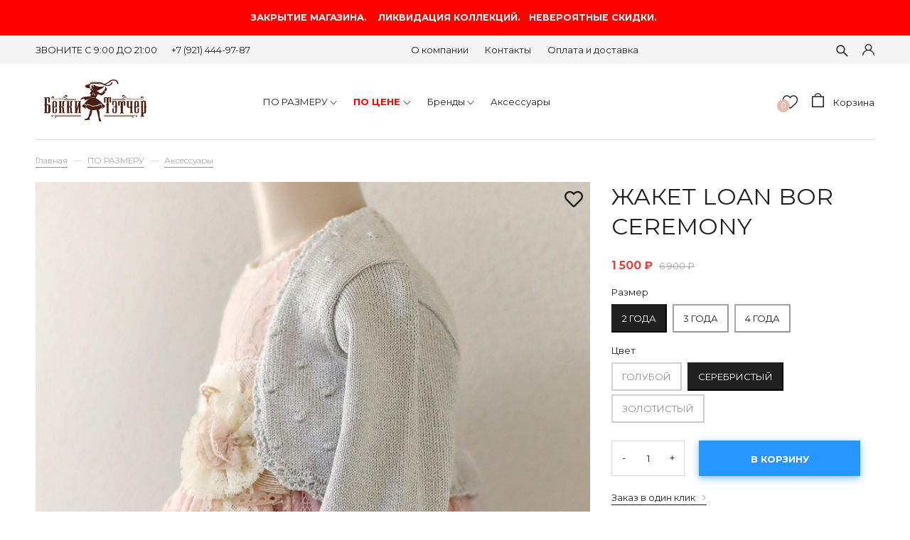

--- FILE ---
content_type: text/html; charset=utf-8
request_url: https://beckythatcher.shop/product/zhaket-loan-bor-ceremony
body_size: 20558
content:
<!DOCTYPE html>
<html>

<head><link media='print' onload='this.media="all"' rel='stylesheet' type='text/css' href='/served_assets/public/jquery.modal-0c2631717f4ce8fa97b5d04757d294c2bf695df1d558678306d782f4bf7b4773.css'><meta data-config="{&quot;product_id&quot;:335184133}" name="page-config" content="" /><meta data-config="{&quot;money_with_currency_format&quot;:{&quot;delimiter&quot;:&quot; &quot;,&quot;separator&quot;:&quot;.&quot;,&quot;format&quot;:&quot;%n %u&quot;,&quot;unit&quot;:&quot;₽&quot;,&quot;show_price_without_cents&quot;:1},&quot;currency_code&quot;:&quot;RUR&quot;,&quot;currency_iso_code&quot;:&quot;RUB&quot;,&quot;default_currency&quot;:{&quot;title&quot;:&quot;Российский рубль&quot;,&quot;code&quot;:&quot;RUR&quot;,&quot;rate&quot;:1.0,&quot;format_string&quot;:&quot;%n %u&quot;,&quot;unit&quot;:&quot;₽&quot;,&quot;price_separator&quot;:&quot;&quot;,&quot;is_default&quot;:true,&quot;price_delimiter&quot;:&quot;&quot;,&quot;show_price_with_delimiter&quot;:true,&quot;show_price_without_cents&quot;:true},&quot;facebook&quot;:{&quot;pixelActive&quot;:false,&quot;currency_code&quot;:&quot;RUB&quot;,&quot;use_variants&quot;:null},&quot;vk&quot;:{&quot;pixel_active&quot;:null,&quot;price_list_id&quot;:null},&quot;new_ya_metrika&quot;:false,&quot;ecommerce_data_container&quot;:&quot;dataLayer&quot;,&quot;common_js_version&quot;:&quot;v2&quot;,&quot;vue_ui_version&quot;:null,&quot;feedback_captcha_enabled&quot;:&quot;1&quot;,&quot;account_id&quot;:1190776,&quot;hide_items_out_of_stock&quot;:false,&quot;forbid_order_over_existing&quot;:true,&quot;minimum_items_price&quot;:null,&quot;enable_comparison&quot;:true,&quot;locale&quot;:&quot;ru&quot;,&quot;client_group&quot;:null,&quot;consent_to_personal_data&quot;:{&quot;active&quot;:true,&quot;obligatory&quot;:true,&quot;description&quot;:&quot;\u003cp style=\&quot;text-align: center;\&quot;\u003e\u003cspan style=\&quot;font-size: 8pt;\&quot;\u003eЯ ознакомлен и согласен с условиями \u003ca href=\&quot;/page/oferta\&quot; target=\&quot;blank\&quot;\u003eоферты и политики конфиденциальности\u003c/a\u003e.\u003c/span\u003e\u003c/p\u003e&quot;},&quot;recaptcha_key&quot;:&quot;6LfXhUEmAAAAAOGNQm5_a2Ach-HWlFKD3Sq7vfFj&quot;,&quot;recaptcha_key_v3&quot;:&quot;6LcZi0EmAAAAAPNov8uGBKSHCvBArp9oO15qAhXa&quot;,&quot;yandex_captcha_key&quot;:&quot;ysc1_ec1ApqrRlTZTXotpTnO8PmXe2ISPHxsd9MO3y0rye822b9d2&quot;,&quot;checkout_float_order_content_block&quot;:false,&quot;available_products_characteristics_ids&quot;:null,&quot;sber_id_app_id&quot;:&quot;5b5a3c11-72e5-4871-8649-4cdbab3ba9a4&quot;,&quot;theme_generation&quot;:2,&quot;quick_checkout_captcha_enabled&quot;:false,&quot;max_order_lines_count&quot;:500,&quot;sber_bnpl_min_amount&quot;:1000,&quot;sber_bnpl_max_amount&quot;:150000,&quot;counter_settings&quot;:{&quot;data_layer_name&quot;:&quot;dataLayer&quot;,&quot;new_counters_setup&quot;:false,&quot;add_to_cart_event&quot;:true,&quot;remove_from_cart_event&quot;:true,&quot;add_to_wishlist_event&quot;:true},&quot;site_setting&quot;:{&quot;show_cart_button&quot;:true,&quot;show_service_button&quot;:false,&quot;show_marketplace_button&quot;:false,&quot;show_quick_checkout_button&quot;:true},&quot;warehouses&quot;:[{&quot;id&quot;:4132776,&quot;title&quot;:&quot;Основной склад&quot;,&quot;array_index&quot;:0}],&quot;captcha_type&quot;:&quot;google&quot;,&quot;human_readable_urls&quot;:false}" name="shop-config" content="" /><meta name='js-evnvironment' content='production' /><meta name='default-locale' content='ru' /><meta name='insales-redefined-api-methods' content="[]" /><script src="/packs/js/shop_bundle-2b0004e7d539ecb78a46.js"></script><script type="text/javascript" src="https://static.insales-cdn.com/assets/common-js/common.v2.25.28.js"></script><script type="text/javascript" src="https://static.insales-cdn.com/assets/static-versioned/v3.72/static/libs/lodash/4.17.21/lodash.min.js"></script>
<!--InsalesCounter -->
<script type="text/javascript">
(function() {
  if (typeof window.__insalesCounterId !== 'undefined') {
    return;
  }

  try {
    Object.defineProperty(window, '__insalesCounterId', {
      value: 1190776,
      writable: true,
      configurable: true
    });
  } catch (e) {
    console.error('InsalesCounter: Failed to define property, using fallback:', e);
    window.__insalesCounterId = 1190776;
  }

  if (typeof window.__insalesCounterId === 'undefined') {
    console.error('InsalesCounter: Failed to set counter ID');
    return;
  }

  let script = document.createElement('script');
  script.async = true;
  script.src = '/javascripts/insales_counter.js?7';
  let firstScript = document.getElementsByTagName('script')[0];
  firstScript.parentNode.insertBefore(script, firstScript);
})();
</script>
<!-- /InsalesCounter -->

  
  



  <title>
    
        Жакет Loan Bor Ceremony – купить за 1 500 ₽ | Бекки Тэтчер
    
  </title>






<!-- meta -->
<meta charset="UTF-8" />
<meta name="keywords" content='Жакет Loan Bor Ceremony – купить за 1 500 ₽ | Бекки Тэтчер'/>

<meta name="description" content='Жакет Loan Bor Ceremony ⭐️ Цена - 1 500 ₽ 🚚 Быстрая доставка. Описание, характеристики, отзывы. Смотрите все товары в разделе «Аксессуары». 
'/>

<meta name="robots" content="index,follow" />
<meta http-equiv="X-UA-Compatible" content="IE=edge,chrome=1" />
<meta name="viewport" content="width=device-width, initial-scale=1.0" />
<meta name="SKYPE_TOOLBAR" content="SKYPE_TOOLBAR_PARSER_COMPATIBLE" />

<link rel="shortcut icon" href="https://static.insales-cdn.com/assets/1/1542/1918470/1694372766/favicon.png">


    <link rel="canonical" href="https://beckythatcher.shop/product/zhaket-loan-bor-ceremony" />
    <meta property="og:title" content="Жакет Loan Bor Ceremony" />
    <meta property="og:type" content="website" /> 
    <meta property="og:url" content="https://beckythatcher.shop/product/zhaket-loan-bor-ceremony" />
    
      <meta property="og:image" content="https://static.insales-cdn.com/images/products/1/4746/616747658/200яы.jpg" />
    
  
<!-- Google Tag Manager -->
<script>(function(w,d,s,l,i){w[l]=w[l]||[];w[l].push({'gtm.start':
new Date().getTime(),event:'gtm.js'});var f=d.getElementsByTagName(s)[0],
j=d.createElement(s),dl=l!='dataLayer'?'&l='+l:'';j.async=true;j.src=
'https://www.googletagmanager.com/gtm.js?id='+i+dl;f.parentNode.insertBefore(j,f);
})(window,document,'script','dataLayer','GTM-MLC48MM');</script>
<!-- End Google Tag Manager -->
<meta name="cmsmagazine" content="561024b315945f280cebbe24aa029870" />

<!-- fixes -->
<!--[if IE]>
<script src="//html5shiv.googlecode.com/svn/trunk/html5.js"></script><![endif]-->
<!--[if lt IE 9]>
<script src="//css3-mediaqueries-js.googlecode.com/svn/trunk/css3-mediaqueries.js"></script>
<![endif]-->


  <style>
body {font-size: 13px;color: #000;background-color: #ffffff;letter-spacing: inherit;} a {color: #000;}
</style>
<link rel="stylesheet" type="text/css" href="https://static.insales-cdn.com/assets/1/1542/1918470/1694372766/theme.css" />
<link rel="stylesheet" href="https://use.fontawesome.com/releases/v5.8.1/css/all.css" integrity="sha384-50oBUHEmvpQ+1lW4y57PTFmhCaXp0ML5d60M1M7uH2+nqUivzIebhndOJK28anvf" crossorigin="anonymous" />
<link href="https://fonts.googleapis.com/css?family=Montserrat:300,400,700" rel="stylesheet" />



<meta name='product-id' content='335184133' />
</head>





<body class="template-is-product not-index-page">
  <!-- Google Tag Manager (noscript) -->
<noscript><iframe src="https://www.googletagmanager.com/ns.html?id=GTM-MLC48MM"
height="0" width="0" style="display:none;visibility:hidden"></iframe></noscript>
<!-- End Google Tag Manager (noscript) -->
  <header class="pallette_1">
  
  
  <style>
    .header-sales > p {
    	margin: 0;
      display: flex;
      background: red;
      justify-content: center;
	color: white;

    }
    </style>
  <div class="header-sales">
  <p><a href="https://beckythatcher.shop/collection/skidki">&nbsp;ЗАКРЫТИЕ МАГАЗИНА.&nbsp; &nbsp; ЛИКВИДАЦИЯ КОЛЛЕКЦИЙ.&nbsp; &nbsp;НЕВЕРОЯТНЫЕ СКИДКИ.&nbsp;&nbsp;</a></p>
  </div>
  
    <div class="header-top c_special_bg p-t-5 p-b-5 p-t-10-sm p-b-10-sm">
    <div class="container">
      <div class="row flex-middle flex-between">
        <div class="cell-4 cell-3-m hide-sm">
          <div class="row is-grid flex-middle">
            <div class="cell-">
              ЗВОНИТЕ С 9:00 ДО 21:00
            </div>
          <!--  <div class="cell-">
              
            </div>-->
            <div class="cell-">
              <a href="callto:+7 (921) 444-97-87">+7 (921) 444-97-87</a>
            </div>
          </div>
        </div>

        <div class="cell-4 cell-6-sm hide show-sm">
          <a href="#" class="js-open-main-menu" custom-popup-link="mobile-menu">
            <div class="burger">
              <div></div>
            </div>
          </a>
        </div>

        <div class="cell-6 cell-7-m hide-sm text-center">
          
            
              <ul class="no-list-style p-0 m-t-0 m-b-0">
                
                  <li class="inline-middle p-t-5 p-l-10 p-r-10 p-b-5"><a href="/page/about-us">О компании</a></li>
                
                  <li class="inline-middle p-t-5 p-l-10 p-r-10 p-b-5"><a href="/page/contacts">Контакты</a></li>
                
                  <li class="inline-middle p-t-5 p-l-10 p-r-10 p-b-5"><a href="/page/delivery">Оплата и доставка</a></li>
                
              </ul>
            
          
        </div>

        <div class="cell-2 cell-6-sm">
          <div class="row is-grid flex-middle flex-end">
            
              <div class="cell-">
                <a class="search_widget-submit hover-opacity" href="#" custom-popup-link="search-form">
                  <span class="inline-middle">


	<svg style="width: 1.3em; display: block;" viewBox="0 0 26 26" fill="none" xmlns="http://www.w3.org/2000/svg">
		<path d="M25.425 23.7031L17.3094 15.5875C18.5688 13.9594 19.25 11.9688 19.25 9.875C19.25 7.36875 18.2719 5.01875 16.5031 3.24687C14.7344 1.475 12.3781 0.5 9.875 0.5C7.37187 0.5 5.01562 1.47812 3.24687 3.24687C1.475 5.01562 0.5 7.36875 0.5 9.875C0.5 12.3781 1.47812 14.7344 3.24687 16.5031C5.01562 18.275 7.36875 19.25 9.875 19.25C11.9688 19.25 13.9563 18.5688 15.5844 17.3125L23.7 25.425C23.7238 25.4488 23.7521 25.4677 23.7832 25.4806C23.8143 25.4935 23.8476 25.5001 23.8813 25.5001C23.9149 25.5001 23.9482 25.4935 23.9793 25.4806C24.0104 25.4677 24.0387 25.4488 24.0625 25.425L25.425 24.0656C25.4488 24.0418 25.4677 24.0136 25.4806 23.9825C25.4935 23.9514 25.5001 23.918 25.5001 23.8844C25.5001 23.8507 25.4935 23.8174 25.4806 23.7863C25.4677 23.7552 25.4488 23.7269 25.425 23.7031ZM14.825 14.825C13.5 16.1469 11.7437 16.875 9.875 16.875C8.00625 16.875 6.25 16.1469 4.925 14.825C3.60313 13.5 2.875 11.7437 2.875 9.875C2.875 8.00625 3.60313 6.24688 4.925 4.925C6.25 3.60313 8.00625 2.875 9.875 2.875C11.7437 2.875 13.5031 3.6 14.825 4.925C16.1469 6.25 16.875 8.00625 16.875 9.875C16.875 11.7437 16.1469 13.5031 14.825 14.825Z" fill="currentColor"/>
	</svg>

































</span>
                </a>
              </div>
            

            
              
                <div class="cell-">
                  <a class="login-link" href="/client_account/login">








	<?xml version="1.0" encoding="iso-8859-1"?>
	<svg version="1.1" id="Capa_1" xmlns="http://www.w3.org/2000/svg" xmlns:xlink="http://www.w3.org/1999/xlink" x="0px" y="0px"
		 viewBox="0 0 512 512" fill="currentColor" style="width: 1.3em; display: block;" xml:space="preserve">
		<g>
			<g>
				<path d="M437.02,330.98c-27.883-27.882-61.071-48.523-97.281-61.018C378.521,243.251,404,198.548,404,148
					C404,66.393,337.607,0,256,0S108,66.393,108,148c0,50.548,25.479,95.251,64.262,121.962
					c-36.21,12.495-69.398,33.136-97.281,61.018C26.629,379.333,0,443.62,0,512h40c0-119.103,96.897-216,216-216s216,96.897,216,216
					h40C512,443.62,485.371,379.333,437.02,330.98z M256,256c-59.551,0-108-48.448-108-108S196.449,40,256,40
					c59.551,0,108,48.448,108,108S315.551,256,256,256z"/>
			</g>
		</g>
	</svg>



























</a>
                </div>
              
            

          </div>
        </div>
      </div>
    </div>
  </div>

  <div class="header-middle p-t-20 p-b-20">
    <div class="container">
      <div class="row is-grid flex-between flex-middle">
        <div class="cell-3 cell-2-m cell-6-sm">
          <a style="max-width: 160px;" class="inline-middle" href="/" title="Бекки Тэтчер">
            
	
    <img class="show" src="https://static.insales-cdn.com/assets/1/1542/1918470/1694372766/logotype_1.png" alt="Бекки Тэтчер" title="Бекки Тэтчер" />
  




          </a>
        </div>
        <div class="cell-6 cell-7-m hide-sm">
          <div class="collection-flatten flatten-desktop">
            














    
    

    <ul class="no-list-style menu level-1" data-menu-id="collection-flatten">
      

        
        
        

        
        

        
        

        

          

          

          <li >
            <a href="/collection/po-vozrastu" class="menu-link" data-menu-link="po-vozrastu" data-menu-link-source="collection">
              <span class="">ПО РАЗМЕРУ</span>
            </a>

            
              <span class="js-flatten-open inline-middle transition">






















	<?xml version='1.0' encoding='utf-8'?>
	<svg style="display: block; width: .8em;margin-left: -3px;" version="1.1" xmlns="http://www.w3.org/2000/svg" viewBox="0 0 129 129" xmlns:xlink="http://www.w3.org/1999/xlink" enable-background="new 0 0 129 129">
	  <g>
	    <path d="m121.3,34.6c-1.6-1.6-4.2-1.6-5.8,0l-51,51.1-51.1-51.1c-1.6-1.6-4.2-1.6-5.8,0-1.6,1.6-1.6,4.2 0,5.8l53.9,53.9c0.8,0.8 1.8,1.2 2.9,1.2 1,0 2.1-0.4 2.9-1.2l53.9-53.9c1.7-1.6 1.7-4.2 0.1-5.8z" fill="currentColor" />
	  </g>
	</svg>













</span>
            

            
              <ul class="menu subcol1 no-list-style ">
            

            

          

          

        

      

        
        
        

        
        

        
        

        

          

          

          <li >
            <a href="/collection/dlya-2-let-86-92-sm" class="menu-link" data-menu-link="dlya-2-let-86-92-sm" data-menu-link-source="collection">
              <span class="">Для 2 лет (86-92 см)</span>
            </a>

            

            

            

          
            </li>
          

          

        

      

        
        
        

        
        

        
        

        

          

          

          <li >
            <a href="/collection/dlya-3-let-92-98-sm" class="menu-link" data-menu-link="dlya-3-let-92-98-sm" data-menu-link-source="collection">
              <span class="">Для 3 лет (92-98 см)</span>
            </a>

            

            

            

          
            </li>
          

          

        

      

        
        
        

        
        

        
        

        

          

          

          <li >
            <a href="/collection/dlya-4-let-98-104-sm" class="menu-link" data-menu-link="dlya-4-let-98-104-sm" data-menu-link-source="collection">
              <span class="">Для 4 лет (98-104 см)</span>
            </a>

            

            

            

          
            </li>
          

          

        

      

        
        
        

        
        

        
        

        

          

          

          <li >
            <a href="/collection/dlya-5-let-104-110-sm" class="menu-link" data-menu-link="dlya-5-let-104-110-sm" data-menu-link-source="collection">
              <span class="">Для 5 лет (104-110 см)</span>
            </a>

            

            

            

          
            </li>
          

          

        

      

        
        
        

        
        

        
        

        

          

          

          <li >
            <a href="/collection/dlya-6-let-110-116-sm" class="menu-link" data-menu-link="dlya-6-let-110-116-sm" data-menu-link-source="collection">
              <span class="">Для 6 лет (110-116 см)</span>
            </a>

            

            

            

          
            </li>
          

          

        

      

        
        
        

        
        

        
        

        

          

          

          <li >
            <a href="/collection/dlya-7-let-122-sm" class="menu-link" data-menu-link="dlya-7-let-122-sm" data-menu-link-source="collection">
              <span class="">Для 7 лет (122 см)</span>
            </a>

            

            

            

          
            </li>
          

          

        

      

        
        
        

        
        

        
        

        

          

          

          <li >
            <a href="/collection/dlya-8-let-122-128-sm" class="menu-link" data-menu-link="dlya-8-let-122-128-sm" data-menu-link-source="collection">
              <span class="">Для 8 лет (122-128 см)</span>
            </a>

            

            

            

          
            </li>
          

          

        

      

        
        
        

        
        

        
        

        

          

          

          <li >
            <a href="/collection/dlya-10-let-128-140-sm" class="menu-link" data-menu-link="dlya-10-let-128-140-sm" data-menu-link-source="collection">
              <span class="">Для 10 лет (128-140 см)</span>
            </a>

            

            

            

          
            </li>
          

          

        

      

        
        
        

        
        

        
        

        

          

          

          <li >
            <a href="/collection/dlya-12-let-140-152-sm" class="menu-link" data-menu-link="dlya-12-let-140-152-sm" data-menu-link-source="collection">
              <span class="">Для 12 лет (140-152 см)</span>
            </a>

            

            

            

          
            </li>
          

          

        

      

        
        
        

        
        

        
        

        

          

          

          <li >
            <a href="/collection/dlya-14-let-158-sm" class="menu-link" data-menu-link="dlya-14-let-158-sm" data-menu-link-source="collection">
              <span class="">Для 14 лет (158 см)</span>
            </a>

            

            

            

          
            </li>
          

          

        

      

        
        
        

        
        

        
        

        

          

          

          <li >
            <a href="/collection/aksessuary" class="menu-link" data-menu-link="aksessuary" data-menu-link-source="collection">
              <span class="">Аксессуары</span>
            </a>

            

            

            

          
            </li>
          

          

        

      

        
        
        

        
        

        
        

        

          

          
            
              

              </ul>
            

            </li>
          

          <li >
            <a href="/collection/skidki" class="menu-link" data-menu-link="skidki" data-menu-link-source="collection">
              <span class="">ПО ЦЕНЕ</span>
            </a>

            
              <span class="js-flatten-open inline-middle transition">






















	<?xml version='1.0' encoding='utf-8'?>
	<svg style="display: block; width: .8em;margin-left: -3px;" version="1.1" xmlns="http://www.w3.org/2000/svg" viewBox="0 0 129 129" xmlns:xlink="http://www.w3.org/1999/xlink" enable-background="new 0 0 129 129">
	  <g>
	    <path d="m121.3,34.6c-1.6-1.6-4.2-1.6-5.8,0l-51,51.1-51.1-51.1c-1.6-1.6-4.2-1.6-5.8,0-1.6,1.6-1.6,4.2 0,5.8l53.9,53.9c0.8,0.8 1.8,1.2 2.9,1.2 1,0 2.1-0.4 2.9-1.2l53.9-53.9c1.7-1.6 1.7-4.2 0.1-5.8z" fill="currentColor" />
	  </g>
	</svg>













</span>
            

            
              <ul class="menu subcol1 no-list-style ">
            

            

          

          

        

      

        
        
        

        
        

        
        

        

          

          

          <li >
            <a href="/collection/nizhe-3000" class="menu-link" data-menu-link="nizhe-3000" data-menu-link-source="collection">
              <span class="">2900 и ниже</span>
            </a>

            

            

            

          
            </li>
          

          

        

      

        
        
        

        
        

        
        

        

          

          

          <li >
            <a href="/collection/nizhe-4000" class="menu-link" data-menu-link="nizhe-4000" data-menu-link-source="collection">
              <span class="">все по 3900</span>
            </a>

            

            

            

          
            </li>
          

          

        

      

        
        
        

        
        

        
        

        

          

          

          <li >
            <a href="/collection/vse-po-4900" class="menu-link" data-menu-link="vse-po-4900" data-menu-link-source="collection">
              <span class="">все по 4900</span>
            </a>

            

            

            

          
            </li>
          

          

        

      

        
        
        

        
        

        
        

        

          

          

          <li >
            <a href="/collection/vse-po-8900" class="menu-link" data-menu-link="vse-po-8900" data-menu-link-source="collection">
              <span class="">все по 7900</span>
            </a>

            

            

            

          
            </li>
          

          

        

      

        
        
        

        
        

        
        

        

          

          

          <li >
            <a href="/collection/ot-10-000-do-14-000" class="menu-link" data-menu-link="ot-10-000-do-14-000" data-menu-link-source="collection">
              <span class="">премиум</span>
            </a>

            

            

            

          
            </li>
          

          

        

      

        
        
        

        
        

        
        

        

          

          

          <li >
            <a href="/collection/vse-po-7900" class="menu-link" data-menu-link="vse-po-7900" data-menu-link-source="collection">
              <span class="">Аксессуары</span>
            </a>

            

            

            

          
            </li>
          

          

        

      

        
        
        

        
        

        
        

        

          

          
            
              

              </ul>
            

            </li>
          

          <li >
            <a href="/collection/brendy" class="menu-link" data-menu-link="brendy" data-menu-link-source="collection">
              <span class="">Бренды</span>
            </a>

            
              <span class="js-flatten-open inline-middle transition">






















	<?xml version='1.0' encoding='utf-8'?>
	<svg style="display: block; width: .8em;margin-left: -3px;" version="1.1" xmlns="http://www.w3.org/2000/svg" viewBox="0 0 129 129" xmlns:xlink="http://www.w3.org/1999/xlink" enable-background="new 0 0 129 129">
	  <g>
	    <path d="m121.3,34.6c-1.6-1.6-4.2-1.6-5.8,0l-51,51.1-51.1-51.1c-1.6-1.6-4.2-1.6-5.8,0-1.6,1.6-1.6,4.2 0,5.8l53.9,53.9c0.8,0.8 1.8,1.2 2.9,1.2 1,0 2.1-0.4 2.9-1.2l53.9-53.9c1.7-1.6 1.7-4.2 0.1-5.8z" fill="currentColor" />
	  </g>
	</svg>













</span>
            

            
              <ul class="menu subcol1 no-list-style ">
            

            

          

          

        

      

        
        
        

        
        

        
        

        

          

          

          <li >
            <a href="/collection/abuela-tata" class="menu-link" data-menu-link="abuela-tata" data-menu-link-source="collection">
              <span class="">Abuela Tata (Испания)</span>
            </a>

            

            

            

          
            </li>
          

          

        

      

        
        
        

        
        

        
        

        

          

          

          <li >
            <a href="/collection/carmen-vazques47ricittos" class="menu-link" data-menu-link="carmen-vazques47ricittos" data-menu-link-source="collection">
              <span class="">Carmen Vazques/Ricittos (Испания)</span>
            </a>

            

            

            

          
            </li>
          

          

        

      

        
        
        

        
        

        
        

        

          

          

          <li >
            <a href="/collection/dolce-petit" class="menu-link" data-menu-link="dolce-petit" data-menu-link-source="collection">
              <span class="">Dolce Petit</span>
            </a>

            

            

            

          
            </li>
          

          

        

      

        
        
        

        
        

        
        

        

          

          

          <li >
            <a href="/collection/loan-bor" class="menu-link" data-menu-link="loan-bor" data-menu-link-source="collection">
              <span class="">Loan Bor (Испания)</span>
            </a>

            

            

            

          
            </li>
          

          

        

      

        
        
        

        
        

        
        

        

          

          

          <li >
            <a href="/collection/meriche-alta-costura" class="menu-link" data-menu-link="meriche-alta-costura" data-menu-link-source="collection">
              <span class="">Meriche Alta Costura (Испания)</span>
            </a>

            

            

            

          
            </li>
          

          

        

      

        
        
        

        
        

        
        

        

          

          

          <li >
            <a href="/collection/irpa" class="menu-link" data-menu-link="irpa" data-menu-link-source="collection">
              <span class="">Irpa (Испания)</span>
            </a>

            

            

            

          
            </li>
          

          

        

      

        
        
        

        
        

        
        

        

          

          

          <li >
            <a href="/collection/rochy" class="menu-link" data-menu-link="rochy" data-menu-link-source="collection">
              <span class="">Rochy (Испания)</span>
            </a>

            

            

            

          
            </li>
          

          

        

      

        
        
        

        
        

        
        

        

          

          

          <li >
            <a href="/collection/miranda" class="menu-link" data-menu-link="miranda" data-menu-link-source="collection">
              <span class="">Miranda (Испания)</span>
            </a>

            

            

            

          
            </li>
          

          

        

      

        
        
        

        
        

        
        

        

          

          

          <li >
            <a href="/collection/my-liz-turtsiya" class="menu-link" data-menu-link="my-liz-turtsiya" data-menu-link-source="collection">
              <span class="">My Liz (Турция)</span>
            </a>

            

            

            

          
            </li>
          

          

        

      

        
        
        

        
        

        
        

        

          

          

          <li >
            <a href="/collection/kokori-kids-velikobritaniya" class="menu-link" data-menu-link="kokori-kids-velikobritaniya" data-menu-link-source="collection">
              <span class="">Kokori kids( Великобритания)</span>
            </a>

            

            

            

          
            </li>
          

          

        

      

        
        
        

        
        

        
        

        

          

          

          <li >
            <a href="/collection/meraki-bambini-ispaniya" class="menu-link" data-menu-link="meraki-bambini-ispaniya" data-menu-link-source="collection">
              <span class="">Meraki bambini (Испания</span>
            </a>

            

            

            

          
            </li>
          

          

        

      

        
        
        

        
        

        
        

        

          

          

          <li >
            <a href="/collection/la-amapola-ispaniya" class="menu-link" data-menu-link="la-amapola-ispaniya" data-menu-link-source="collection">
              <span class="">la Amapola ( Испания)</span>
            </a>

            

            

            

          
            </li>
          

          

        

      

        
        
        

        
        

        
        

        

          

          

          <li >
            <a href="/collection/belcoquet-ispaniya" class="menu-link" data-menu-link="belcoquet-ispaniya" data-menu-link-source="collection">
              <span class="">Belcoquet (Испания)</span>
            </a>

            

            

            

          
            </li>
          

          

        

      

        
        
        

        
        

        
        

        

          

          
            
              

              </ul>
            

            </li>
          

          <li >
            <a href="/collection/po-tsvetu" class="menu-link" data-menu-link="po-tsvetu" data-menu-link-source="collection">
              <span class="">Аксессуары</span>
            </a>

            

            

            

          
            </li>
          

          
            
            
          

        

      
    </ul>











          </div>
        </div>
        
        <div class="cell-3 cell-6-sm row is-grid flex-end">
          
          
          <div class="cell-">
            <a class="favorite-link hover-opacity relative" href="/page/favorites">
              <span class="inline-middle favorite-count" data-favorites-counter></span>
              <span class="inline-middle favorite-img">




	<svg style="width: 1.6em; display: block;" viewBox="0 -28 512.001 512" xmlns="http://www.w3.org/2000/svg"><path d="m256 455.515625c-7.289062 0-14.316406-2.640625-19.792969-7.4375-20.683593-18.085937-40.625-35.082031-58.21875-50.074219l-.089843-.078125c-51.582032-43.957031-96.125-81.917969-127.117188-119.3125-34.644531-41.804687-50.78125-81.441406-50.78125-124.742187 0-42.070313 14.425781-80.882813 40.617188-109.292969 26.503906-28.746094 62.871093-44.578125 102.414062-44.578125 29.554688 0 56.621094 9.34375 80.445312 27.769531 12.023438 9.300781 22.921876 20.683594 32.523438 33.960938 9.605469-13.277344 20.5-24.660157 32.527344-33.960938 23.824218-18.425781 50.890625-27.769531 80.445312-27.769531 39.539063 0 75.910156 15.832031 102.414063 44.578125 26.191406 28.410156 40.613281 67.222656 40.613281 109.292969 0 43.300781-16.132812 82.9375-50.777344 124.738281-30.992187 37.398437-75.53125 75.355469-127.105468 119.308594-17.625 15.015625-37.597657 32.039062-58.328126 50.167969-5.472656 4.789062-12.503906 7.429687-19.789062 7.429687zm-112.96875-425.523437c-31.066406 0-59.605469 12.398437-80.367188 34.914062-21.070312 22.855469-32.675781 54.449219-32.675781 88.964844 0 36.417968 13.535157 68.988281 43.882813 105.605468 29.332031 35.394532 72.960937 72.574219 123.476562 115.625l.09375.078126c17.660156 15.050781 37.679688 32.113281 58.515625 50.332031 20.960938-18.253907 41.011719-35.34375 58.707031-50.417969 50.511719-43.050781 94.136719-80.222656 123.46875-115.617188 30.34375-36.617187 43.878907-69.1875 43.878907-105.605468 0-34.515625-11.605469-66.109375-32.675781-88.964844-20.757813-22.515625-49.300782-34.914062-80.363282-34.914062-22.757812 0-43.652344 7.234374-62.101562 21.5-16.441406 12.71875-27.894532 28.796874-34.609375 40.046874-3.453125 5.785157-9.53125 9.238282-16.261719 9.238282s-12.808594-3.453125-16.261719-9.238282c-6.710937-11.25-18.164062-27.328124-34.609375-40.046874-18.449218-14.265626-39.34375-21.5-62.097656-21.5zm0 0"/></svg>































</span>
            </a>
          </div>
          
          <div class="cell-">
            <a class="js-basket hover-opacity show relative" href="#" custom-popup-link="dynamic_basket">
              <span class="inline-middle cart-count" data-cartman-positions-count></span>
              <span class="inline-middle">










	<svg style="display: block; width: 1.3em;margin-right: 10px;margin-top: -5px;" viewBox="0 0 24 28" fill="none" xmlns="http://www.w3.org/2000/svg">
		<path d="M6 7C6 7 6 1 12 1C18 1 18 7 18 7M1 7V27H23V7H1Z" stroke="currentColor" stroke-width="2" stroke-linecap="round" stroke-linejoin="round"/>
	</svg>

























</span>
              <span class="inline-middle hide-m">Корзина</span>
            </a>
          </div>
        </div>
        
      </div>
    </div>
  </div>

</header>



<style>
  .header-sales {
    background: red;
    color: white;
    display: flex;
    justify-content: center;
    align-items: center;
    padding: 15px 15px;
    text-align: center;
    font-size: 0.8rem;
    font-weight: 600;
  }
</style>


  


<div class="container m-b-50">
  


  <div class="b-top opacity-border p-t-20 p-b-20">
    <div class="row flex-middle flex-between">
        





<div class="breadcrumb-wrapper">

    <ul class="breadcrumb no-list-style no-pad no-marg">

      <li class="breadcrumb-item home">
        <a class="breadcrumb-link bttn-underline" title="Главная" href="/">Главная</a>
      </li>

      
        
        

        
        
          

          

          
        
          

          
            <li class="breadcrumb-item" data-breadcrumbs="2">
              <a class="breadcrumb-link bttn-underline" title="ПО РАЗМЕРУ" href="/collection/po-vozrastu">ПО РАЗМЕРУ</a>
            </li>
            
          

          
        
          

          
            <li class="breadcrumb-item" data-breadcrumbs="3">
              <a class="breadcrumb-link bttn-underline" title="Аксессуары" href="/collection/aksessuary">Аксессуары</a>
            </li>
            
          

          
        

      

    </ul>

</div>





    </div>
  </div>











  <div class="row is-grid flex-center">
    <div class="cell-8 cell-12-sm m-b-20-sm flex-first-sm relative">
      
      <button type="button" class="bttn-favorite in-product" data-favorites-trigger="335184133">
        <i class="far fa-heart"></i>
        <i class="fas fa-heart"></i>
      </button>
      
      
        


<div class="gallery-wrapper pallette_1 no_bg relative" id="gallery-wrapper" style="opacity: 0;">
  

  
    
    
<div class="gallery-top m-b-20">
  <div class="swiper-container js-product-gallery-main" data-first-image="https://static.insales-cdn.com/images/products/1/3771/616369851/92я.jpg" >
    <div class="swiper-wrapper">
        
          
          

          <div class="swiper-slide gallery-slide">
            

            <a href="https://static.insales-cdn.com/images/products/1/4746/616747658/200яы.jpg" data-fancybox="gallery" id="image_gallery_1">
              
              <img itemprop="image" src="https://static.insales-cdn.com/images/products/1/4746/616747658/200яы.jpg" alt="Жакет Loan Bor Ceremony">
            </a>
          </div>
        
          
          

          <div class="swiper-slide gallery-slide">
            

            <a href="https://static.insales-cdn.com/images/products/1/5780/616486548/931я.jpg" data-fancybox="gallery" id="image_gallery_2">
              
              <img  src="https://static.insales-cdn.com/images/products/1/5780/616486548/931я.jpg" alt="Жакет Loan Bor Ceremony">
            </a>
          </div>
        
          
          

          <div class="swiper-slide gallery-slide">
            

            <a href="https://static.insales-cdn.com/images/products/1/3766/616369846/90я.jpg" data-fancybox="gallery" id="image_gallery_3">
              
              <img  src="https://static.insales-cdn.com/images/products/1/3766/616369846/90я.jpg" alt="Жакет Loan Bor Ceremony">
            </a>
          </div>
        
          
          

          <div class="swiper-slide gallery-slide">
            

            <a href="https://static.insales-cdn.com/images/products/1/3768/616369848/91я.jpg" data-fancybox="gallery" id="image_gallery_4">
              
              <img  src="https://static.insales-cdn.com/images/products/1/3768/616369848/91я.jpg" alt="Жакет Loan Bor Ceremony">
            </a>
          </div>
        
          
          

          <div class="swiper-slide gallery-slide">
            

            <a href="https://static.insales-cdn.com/images/products/1/3771/616369851/92я.jpg" data-fancybox="gallery" id="image_gallery_5">
              
              <img  src="https://static.insales-cdn.com/images/products/1/3771/616369851/92я.jpg" alt="Жакет Loan Bor Ceremony">
            </a>
          </div>
        
          
          

          <div class="swiper-slide gallery-slide">
            

            <a href="https://static.insales-cdn.com/images/products/1/5782/616486550/934.jpg" data-fancybox="gallery" id="image_gallery_6">
              
              <img  src="https://static.insales-cdn.com/images/products/1/5782/616486550/934.jpg" alt="Жакет Loan Bor Ceremony">
            </a>
          </div>
        
          
          

          <div class="swiper-slide gallery-slide">
            

            <a href="https://static.insales-cdn.com/images/products/1/4749/616747661/201я.jpg" data-fancybox="gallery" id="image_gallery_7">
              
              <img  src="https://static.insales-cdn.com/images/products/1/4749/616747661/201я.jpg" alt="Жакет Loan Bor Ceremony">
            </a>
          </div>
        
    </div>
  </div>
  
</div>



<div class="gallery-thumbs-wrap relative">
  <div class="swiper-container gallery-thumbs js-gallery-thumbs">
      <div class="swiper-wrapper">
        
          <div class="swiper-slide js-gallery-trigger">
            <div class="gallery-thumb image-container is-cover js-image-variant" style="background-image: url(https://static.insales-cdn.com/images/products/1/4746/616747658/medium_200яы.jpg);"></div>
          </div>
        
          <div class="swiper-slide js-gallery-trigger">
            <div class="gallery-thumb image-container is-cover js-image-variant" style="background-image: url(https://static.insales-cdn.com/images/products/1/5780/616486548/medium_931я.jpg);"></div>
          </div>
        
          <div class="swiper-slide js-gallery-trigger">
            <div class="gallery-thumb image-container is-cover js-image-variant" style="background-image: url(https://static.insales-cdn.com/images/products/1/3766/616369846/medium_90я.jpg);"></div>
          </div>
        
          <div class="swiper-slide js-gallery-trigger">
            <div class="gallery-thumb image-container is-cover js-image-variant" style="background-image: url(https://static.insales-cdn.com/images/products/1/3768/616369848/medium_91я.jpg);"></div>
          </div>
        
          <div class="swiper-slide js-gallery-trigger">
            <div class="gallery-thumb image-container is-cover js-image-variant" style="background-image: url(https://static.insales-cdn.com/images/products/1/3771/616369851/medium_92я.jpg);"></div>
          </div>
        
          <div class="swiper-slide js-gallery-trigger">
            <div class="gallery-thumb image-container is-cover js-image-variant" style="background-image: url(https://static.insales-cdn.com/images/products/1/5782/616486550/medium_934.jpg);"></div>
          </div>
        
          <div class="swiper-slide js-gallery-trigger">
            <div class="gallery-thumb image-container is-cover js-image-variant" style="background-image: url(https://static.insales-cdn.com/images/products/1/4749/616747661/medium_201я.jpg);"></div>
          </div>
        
      </div>
      <!-- Add Arrows -->
  </div>
  
  <div class="swiper-button-prev is-thumb">


































</div>
  <div class="swiper-button-next is-thumb">


































</div>
  
</div>


</div>

      

      <div class="m-t-30 m-t-20-sm js-768-from">
        
<section class="accordion">

  <section class="accordion-tabs">
    
    
    
    <button class="accordion-tab" data-actab-group="0" data-actab-id="2">Отзывы </button>
    
      
    
  </section>

  <section class="accordion-content">

    

    

    
    <article class="accordion-item" data-actab-group="0" data-actab-id="2">
      <div class="accordion-item__label">Отзывы</div>
      <div class="accordion-item__container">
        <div data-parent-accordeon="false">
	<div class="reviews-items-wrap">
	  <div class="reviews-empty notice is-info text-center c_special_bg">
	    Оставьте первый отзыв! <a class="js-accordeon underline" href="#review-modal">Написать отзыв</a>
	  </div>
	</div>

	<form class="review-form" method="post" action="/product/zhaket-loan-bor-ceremony/reviews#review_form" enctype="multipart/form-data">

	  <div class="m-t-30 m-b-30 hide" data-href="#review-modal">
	    <div class="reviews-wrapper">
  <div class="reviews-form">
    

    

    <div id="review_form" class="form row is-grid flex-top js-review-wrapper">

      <div class="form-row  is-required cell-6 cell-12-sm ">
        <label class="form-label">Имя <span class="text-error">*</span></label>

        <input name="review[author]" value="" type="text" class="form-field text-field inpt p-l-10 p-r-10"/>
      </div>

      <div class="form-row is-required cell-6 cell-12-sm ">
        <label class="form-label">E-mail <span class="text-error">*</span></label>

        <input name="review[email]" value="" type="text" class="form-field text-field inpt p-l-10 p-r-10"/>
      </div>

      <div class="form-row is-required cell-12 ">
        <label class="form-label">Комментарий <span class="text-error">*</span></label>

        <textarea name="review[content]" class="form-field text-field is-textarea inpt p-l-10 p-r-10"></textarea>
      </div>

      

      
        <div class="form-row is-required cell-6 cell-12-sm ">
        
          <div id="captcha_challenge" class="captcha-recaptcha">
            <script src='https://www.google.com/recaptcha/api.js?hl=ru' async defer></script><div class='g-recaptcha' data-sitekey='6LfXhUEmAAAAAOGNQm5_a2Ach-HWlFKD3Sq7vfFj' data-callback='onReCaptchaSuccess'></div>
          </div>
        </div>
      

      <div class="form-row is-required cell-6 cell-12-sm star-rating-row">
        <label class="form-label">Оценка</label>

        <div class="star-rating-wrapper">
          <div class="star-rating">
            
            
              <input name="review[rating]" id="star5-335184133" type="radio" name="reviewStars" class="star-radio" value="5"/>
              <label title="5" for="star5-335184133" class="star-label"></label>
              
            
              <input name="review[rating]" id="star4-335184133" type="radio" name="reviewStars" class="star-radio" value="4"/>
              <label title="4" for="star4-335184133" class="star-label"></label>
              
            
              <input name="review[rating]" id="star3-335184133" type="radio" name="reviewStars" class="star-radio" value="3"/>
              <label title="3" for="star3-335184133" class="star-label"></label>
              
            
              <input name="review[rating]" id="star2-335184133" type="radio" name="reviewStars" class="star-radio" value="2"/>
              <label title="2" for="star2-335184133" class="star-label"></label>
              
            
              <input name="review[rating]" id="star1-335184133" type="radio" name="reviewStars" class="star-radio" value="1"/>
              <label title="1" for="star1-335184133" class="star-label"></label>
              
            
          </div>
        </div>
      </div>

      <div class="form-controls cell-12">
        <button type="submit" class="bttn-reg p-l-20 p-r-20">Отправить</button>
      </div>

    </div><!-- /.review_form -->

    
    <div class="m-t-10">
      <small>Перед публикацией отзывы проходят модерацию</small>
    </div>
    

  </div>
</div>
	  </div>
	
</form>

	
</div>

      </div>
    </article>
    

    
    
    

  </section>
</section>


      </div>
    </div>
    <div class="cell-4 text-left cell-12-sm  js-768-to">
      <div class="product-info  p-l-10">

  <h1 class="h2-like fw-400 m-t-0">Жакет Loan Bor Ceremony</h1>

  <form class="" action="/cart_items" method="post" data-product-id="335184133" data-recently-view="335184133" data-product-gallery=".js-product-gallery-main">

    <input type="hidden" name="comment" value="21039314,21039320,21039319,46948105,21039346,20982976,21039321,21039318,21039342,21039329">

	<div class="product-prices in-product m-b-15">
	  <div class="inline-middle fw-700">
		<span data-product-price></span>
	  </div>
	  &nbsp;
	  <div class="inline-middle">
		<span data-product-old-price></span>
	  </div>
	</div>

	<div class="product-variants m-b-10">
	  
		<select class="hide" name="variant_id" data-product-variants>
		  
			<option value="571692556">2 года / Серебристый</option>
		  
			<option value="571693229">3 года / Голубой</option>
		  
			<option value="571693132">3 года / Золотистый</option>
		  
			<option value="571696478">4 года / Голубой</option>
		  
			<option value="571693312">4 года / Серебристый</option>
		  
		</select>
	  
	</div>

	<div class="product-line w-100">
	
	<div class="product-sku m-b-10 m-r-10" data-product-sku></div>
	
	
	<div data-product-available="" class="product-available m-b-10"></div>
	
	</div>

	

	<div class="product-buy row is-grid flex-middle w-100 p-b-20">
	  <div class="cell-4 cell-12-m cell-4-sm m-b-20-m m-b-0-sm">
		





<div data-quantity class="quantity is-product show-inline-block show-m">
  <div class="quantity-controls">
    <button data-quantity-change="-1" class="quantity-control bttn-count">
      -
    </button>

    <input class="quantity-input" type="text" name="quantity" value="1"  />

    <button data-quantity-change="1" class="quantity-control bttn-count">
      +
    </button>
  </div>
</div>


	  </div>
	  <div class="cell-8 cell-12-m cell-8-sm">
		<button type="submit" data-item-add class="bttn-reg in-product js-basket c_button w-100" id="add-tocard" custom-popup-link="dynamic_basket">В корзину</button>
	  </div>
	  
		<div class="cell-12 m-t-20 text-center-m">
		  <button type="button" class="bttn-underline c_special_2_color" data-quick-checkout="[data-product-id='335184133']">
			<span>Заказ в один клик</span>
			&nbsp;
			<span class="transition inline-middle quick_checkout-arrow">
























	<?xml version="1.0"?><svg xmlns="http://www.w3.org/2000/svg" xmlns:xlink="http://www.w3.org/1999/xlink" version="1.1" id="Capa_1" x="0px" y="0px" viewBox="0 0 477.175 477.175" style="enable-background:new 0 0 477.175 477.175;" xml:space="preserve"><g><g><path d="M360.731,229.075l-225.1-225.1c-5.3-5.3-13.8-5.3-19.1,0s-5.3,13.8,0,19.1l215.5,215.5l-215.5,215.5   c-5.3,5.3-5.3,13.8,0,19.1c2.6,2.6,6.1,4,9.5,4c3.4,0,6.9-1.3,9.5-4l225.1-225.1C365.931,242.875,365.931,234.275,360.731,229.075z" data-original="#000000" class="active-path" data-old_color="#000000" fill="currentColor" fill="currentColor"/></g></g> </svg>











</span>
		  </button>
		</div>
	  
	</div>

  
	
	  <div class="editor m-b-20">
		<p>Изящный и стильный вязаный жакетик-болеро с легким мерцающим блеском&nbsp; из коллекции испанского бренда Loan Bor</p>
<p>Надетый поверх нарядного платья или блузочки подарит Вашей малышке тепло и комфорт и отлично дополнит праздничный образ.</p>
<p>Сделано в Испании</p>
<p>Состав:</p>
<p>80% вискоза, 11% п/э, 9% п/а</p>
	  </div>
	
  </form>
</div>

    </div>
  </div>
</div>




  <div class="p-b-50 p-b-50-m pallette_1">
    
      
      






<div class="js-products-slider products products-is-similar">

  <div class="container">

    
      <div class="h2-like text-center m-t-0 m-b-30">Похожие товары</div>
    

    <div class="products-slider-wrapper relative">
      <div class="products-slider swiper-container products-slider-is-similar m-l-80 m-r-80 m-l-30-s m-r-30-s">
        <div class="swiper-wrapper">



<!-- тело цикла -->
  
    <div class="swiper-slide slide-is-similar">
      



<div class="product-item relative on-hover">
	<form action="/cart_items" method="post" data-product-id="332797504">
	
	<input type="hidden" name="comment" value="21039318,21039342,21039322,21039314,21039320,21039346,46948105,20982976,21039321">
	
	
	<button type="button" class="bttn-favorite" data-favorites-trigger="332797504">
	  <i class="far fa-heart"></i>
	  <i class="fas fa-heart"></i>
	</button>
	
	

		

		<a class="product-image square rel-img m-b-10 no-transparent"  href="/product/zhaket-loan-bor" data-url="/product/zhaket-loan-bor" data-prod-title="Жакет Loan Bor">
			<img class="js-variant-image-change" src="https://static.insales-cdn.com/images/products/1/3780/614674116/large_921я.jpg" />
	  
		  <div class="col-cover col-cover2 transition">
		  <img src="https://static.insales-cdn.com/images/products/1/1418/611714442/large_106.jpg"
				title="Жакет Loan Bor"
			   alt="Жакет Loan Bor"
			   class="col-img image2" />
		   </div>
		   
			
		  













  <div class="stiker-block" data-labels-id="332797504">
    

    
    

    
      <span class="inline-top stiker stiker-discount pallette_1 p-l-5 p-r-5 m-b-5">
        
        78%
      </span>
    

    

    

    
      

      
        
      
    
  </div>









		
		</a>

		<div class="product-item-content">
			<div class="m-b-10">

				<a class="product-item-title" href="/product/zhaket-loan-bor">
					<span class="text-uppercase">Жакет Loan Bor</span>
					
				</a>
				
				
			</div>

			<div class="hide">
			





<div data-quantity class="quantity is-product show-inline-block show-m">
  <div class="quantity-controls">
    <button data-quantity-change="-1" class="quantity-control bttn-count">
      -
    </button>

    <input class="quantity-input" type="text" name="quantity" value="1"  />

    <button data-quantity-change="1" class="quantity-control bttn-count">
      +
    </button>
  </div>
</div>


		  </div>

		  
				
					<div class="m-b-10">
					<select class="hide" name="variant_id" data-product-variants>
					  
						<option value="570252799">3 года / Горчичный</option>
					  
						<option value="570254249">5 лет / Голубой</option>
					  
						<option value="570253985">5 лет / Горчичный</option>
					  
					</select>
				  </div>
			  
			

			
			  
		  
		</div>

		<div class="product-item-price">
			

			
			<span data-product-price class="product-price fw-700">
			  1 500 ₽
			</span>
			<span data-product-old-price class="product-old_price m-l-10">
				6 900 ₽
			</span>
		  

		  
		</div>
	</form>
</div>





    </div>
  
<!-- /тело цикла -->



        </div><!-- swiper-wrapper -->
      </div><!-- products-slider -->

      <div class="products-control hide-lg">
        <div class="review-slider-prev swiper-button-prev">


























	<svg style="display: block" width="12" height="22" viewBox="0 0 12 22" fill="none" xmlns="http://www.w3.org/2000/svg">
		<path d="M11 1L1 11L11 21" stroke="currentColor"/>
	</svg>









</div>
        <div class="review-slider-prev swiper-button-next">




























	<svg style="display: block;" width="12" height="22" viewBox="0 0 12 22" fill="none" xmlns="http://www.w3.org/2000/svg">
		<path d="M1 1L11 11L1 21" stroke="currentColor"/>
	</svg>







</div>
      </div>

    </div>
  </div>
</div>











    
  </div>



<div class="js-recently_view"></div>

<script type="text/template" data-template-id="recently_view">

    <div class="products products-recently js-recently-slider p-b-50 p-b-50-m relative">

      <div class="container">

        <h3 class="index-title">
          Ранее вы смотрели
        </h3>

        <div class="products-slider-wrapper">
          <div class="products-slider swiper-container is-recently" data-slider-mod=".swiper-container.is-recently">
            <div class="swiper-wrapper">

              <% _.forEach(products, function (product){  %>
              <div class="swiper-slide slide-is-recently">
                <div class="card_micro relative m-b-10">
                  <div class="row">
                    <div class="cell-4">
                      <a href="<%= product.url %>" class="image-container is-square card_micro-image">
                        <img src="<%= product.first_image.large_url %>">
                      </a>
                    </div>
                    <div class="cell-8 relative">
                      
                      <button type="button" class="bttn-favorite" data-favorites-trigger="<%= product.id %>">
                        <i class="far fa-heart"></i>
                        <i class="fas fa-heart"></i>
                      </button>
                      
                      <a href="<%= product.url %>" class="card_micro-info hover-opacity transition p-l-15">
                        <span class="card_micro-title p-b-10 h4-like w-100">
                          <%= product.title %>
                        </span>
                        <span class="card_micro-price">
                            <%= Shop.money.format(product.variants[0].price) %>
                        </span>
                        </a>
                    </div>
                  </div>
                </div>

              </div>
              <% }) %>

            </div>
          </div>
          <div class="products-control recently_view-control hide-lg">
            <div class="review-slider-prev swiper-button-prev">


























	<svg style="display: block" width="12" height="22" viewBox="0 0 12 22" fill="none" xmlns="http://www.w3.org/2000/svg">
		<path d="M11 1L1 11L11 21" stroke="currentColor"/>
	</svg>









</div>
            <div class="review-slider-prev swiper-button-next">




























	<svg style="display: block;" width="12" height="22" viewBox="0 0 12 22" fill="none" xmlns="http://www.w3.org/2000/svg">
		<path d="M1 1L11 11L1 21" stroke="currentColor"/>
	</svg>







</div>
          </div>
        </div>
      </div>
    </div>

</script>



    






<footer class="p-t-30 p-t-0-sm">
  <div class="container">
    <div class="row is-grid">
      <div class="cell-3 post-1 cell-12-sm post-0-sm text-center-xs m-b-20-sm">
        <div class="m-b-20 m-b-20-sm">
          <a class="footer-logotype show" style="max-width: 120px;" href="/" title="Бекки Тэтчер">
            


	
    
      <img src="https://static.insales-cdn.com/assets/1/1542/1918470/1694372766/logotype_1.png" alt="Бекки Тэтчер" title="Бекки Тэтчер" />
    
  


          </a>
        </div>
        <div class="m-b-20 m-b-20-sm">
          <p>ИП Азовская T.В.<br />ИНН 780709967221</p>
<p>&copy; 2018 Интернет-магазин Бекки Тэтчер</p>
        </div>
        </div>
      <div class="cell-2 cell-4-sm cell-12-xs m-b-20-xs text-center-xs">
        
      </div>
      <div class="cell-3 cell-4-sm cell-12-xs m-b-20-xs text-center-xs">
        
          <div class="footer-menu">
            <div class="h3-like m-b-10">Информация</div>
            <ul class="no-list-style no-pad">
              
                <li class="m-t-5 m-b-5"><a href="/collection/all" class="hover-opacity" title="Каталог">Каталог</a></li>
              
                <li class="m-t-5 m-b-5"><a href="/page/delivery" class="hover-opacity" title="Доставка">Доставка</a></li>
              
                <li class="m-t-5 m-b-5"><a href="/page/feedback" class="hover-opacity" title="Обратная связь">Обратная связь</a></li>
              
                <li class="m-t-5 m-b-5"><a href="/blogs/blog" class="hover-opacity" title="Блог">Блог</a></li>
              
                <li class="m-t-5 m-b-5"><a href="/page/exchange" class="hover-opacity" title="Обмен и возврат">Обмен и возврат</a></li>
              
                <li class="m-t-5 m-b-5"><a href="/page/agreement" class="hover-opacity" title="Пользовательское соглашение">Пользовательское соглашение</a></li>
              
                <li class="m-t-5 m-b-5"><a href="/page/oferta" class="hover-opacity" title="Политика конфиденциальности и оферта">Политика конфиденциальности и оферта</a></li>
              
            </ul>
          </div>
        
      </div>
      <div class="cell-3 cell-4-sm text-right cell-12-xs text-center-xs">
        <div class="m-b-5">
          <a class="h3-like" href="callto:+7 (921) 444-97-87">+7 (921) 444-97-87</a>
        </div>
        <div class="m-b-20">
          <a class="js-modal bttn-underline hover-opacity" href="#feedback-modal">Обратный звонок</a>
        </div>
        <div class="fw-300">Разработка темы <a href="https://go-insales.ru" class="hover-opacity" title="Go.Studio" target="_blank">Go.Studio</a></div>
        <div class="fw-300">Работает на <a href="http://www.insales.ru/?aff=150e6ac93" class="hover-opacity" title="Insales" target="_blank">Insales</a></div>
        <!--<div class="buy-vars m-t-30">
          
            
            
            
          
            
            
            
          
            
            
            
          
            
            
            
          
            
            
            
          
        </div>-->
      </div>
    </div>
  </div>
    <div class="social-line p-t-10 p-b-10 m-t-50 m-t-20-sm">
<ul class="social no-list-style h4-like p-0 m-t-0 m-b-0">
  
    
    
    
    
    

    
    <li class="inline-middle m-l-10 m-r-10">
      <a target="_blank" href="https://www.vk.com" title="vk" title="vk" class="hover-opacity">
        <div class="fab fa-vk" aria-hidden="true"></div>
      </a>
    </li>
    
  
    
    
    
    
    

    
    <li class="inline-middle m-l-10 m-r-10">
      <a target="_blank" href="https://www.twitter.com" title="twitter" title="twitter" class="hover-opacity">
        <div class="fab fa-twitter" aria-hidden="true"></div>
      </a>
    </li>
    
  
    
    
    
    
    

    
    <li class="inline-middle m-l-10 m-r-10">
      <a target="_blank" href="https://www.fb.com" title="facebook" title="facebook" class="hover-opacity">
        <div class="fab fa-facebook" aria-hidden="true"></div>
      </a>
    </li>
    
  
    
    
    
    
    

    
    <li class="inline-middle m-l-10 m-r-10">
      <a target="_blank" href="https://www.instagram.com" title="instagram" title="instagram" class="hover-opacity">
        <div class="fab fa-instagram" aria-hidden="true"></div>
      </a>
    </li>
    
  
    
    
    
    
    

    
    <li class="inline-middle m-l-10 m-r-10">
      <a target="_blank" href="https://www.ok.ru" title="odnoklassniki" title="odnoklassniki" class="hover-opacity">
        <div class="fab fa-odnoklassniki" aria-hidden="true"></div>
      </a>
    </li>
    
  
</ul>
</div>

</footer>


  <script type="text/javascript">
  Site.messages = {
    "js_label_article": "арт.",
    "js_available": "Есть в наличии",
    "js_notAvailable": "Нет в наличии",
    "js_quantityEnds": "Заканчивается",
    "js_quantityAlot": "Много",
    "js_quantityNotAvailable": "Нет в наличии",
    "successReviewSend": "Форма успешно отправлена! Ваш отзыв скоро опубликуют",
    "feedback_sent": "Отправлено со страницы",
    "error_from": "Поле e-mail имеет неверное значение",
    "error_phone": "Укажите номер в международном формате",
    "error_name": "Не заполнено поле имя",
    "error_subject": "Не заполнено поле тема сообщения",
    "error_agree": "Необходимо принять условия передачи информации",
    "error_content": "Не заполнено поле текст сообщения",
    "success_success": "Сообщение успешно отправлено!",
    "success_fail": "Сообщение не отправлено, попробуйте ещё раз!",
    "success_error": "Неверно заполнены поля!",
    "feedback_name": "не заполнено",
    "feedback_phone": "не заполнено",
    "feedback_subject": "Заказ обратного звонка.",
    "feedback_content": "Заказ обратного звонка.",
    "t_errorMessages_from": "Поле e-mail имеет неверное значение",
    "t_errorMessages_phone": "Укажите номер в правильном формате!",
    "t_errorMessages_name": "Не заполнено поле имя",
    "t_errorMessages_subject": "Не заполнено поле тема сообщения",
    "t_errorMessages_agree": "Необходимо принять условия передачи информации",
    "t_errorMessages_content": "Не заполнено поле текст сообщения",
    "feedback_sent": "Отправлено со страницы",
    "label_product": "Товар",
    "label_article": "Артикул",
    "feedback_name": "не заполнено",
    "t_errorMessages_success": "Сообщение успешно отправлено!",
    "t_errorMessages_fail": "Сообщение не отправлено, попробуйте ещё раз!",
    "t_errorMessages_error": "Неверно заполнены поля!",
    "reviews_are_moderated": "Перед публикацией отзывы проходят модерацию",
    "promo_autoplay": "100000000",
    "slides_per_view": "1",
    "product_style": "1"
  };
</script>


<script src="https://static.insales-cdn.com/assets/1/1542/1918470/1694372766/jquery.min.js"></script>

<script src="https://static.insales-cdn.com/assets/1/1542/1918470/1694372766/insales_theme_settings.js"></script>
<script src="https://static.insales-cdn.com/assets/1/1542/1918470/1694372766/theme.js"></script>
<script src="https://static.insales-cdn.com/assets/1/1542/1918470/1694372766/plugins.js"></script>
<script src="https://static.insales-cdn.com/assets/1/1542/1918470/1694372766/mask.js"></script>

<script type="text/template" data-template-id="option-select">
 <div class="<%= classes.option %> is-select">
   <label class="<%= classes.label %>"><%= title %></label>
   <div class="relative">
     <select class="<%= classes.values %> slct relative" data-option-bind="<%= option.id %>">
       <% _.forEach(values, function (value){ %>
         <option
           <%= value.controls %>
           <%= value.state %>
         >
           <%= value.title %>
         </option>
       <% }) %>
     </select>
   </div>
 </div>
</script>

<script type="text/template" data-template-id="option-span">
 <div class="<%= classes.option %> is-span">
   <label class="<%= classes.label %>"><%= title %></label>
   <div class="<%= classes.values %>">
     <% _.forEach(values, function (value){ %>
       <button class="<%= value.classes.all %> is-span"
         <%= value.controls %>
         <%= value.state %>
       >
         <%= value.title %>
       </button>
     <% }) %>
   </div>
 </div>
</script>

<script type="text/template" data-template-id="option-radio">
 <div class="<%= classes.option %> is-radio">
   <label class="<%= classes.label %>"><%= title %></label>
   <div class="<%= classes.values %>">
     <% _.forEach(values, function (value){ %>
       <label class="<%= value.classes.all %> is-radio">
         <input class="<%= value.classes.state %>"
           type="radio"
           name="<%= handle %>"
           <%= value.state %>
           <%= value.controls %>
         >
         <span><%= value.title %></span>
       </label>
     <% }) %>
   </div>
 </div>
</script>

<script type="text/template" data-template-id="option-image">
  <div class="<%= classes.option %> option-<%= option.handle %>">
    <label class="<%= classes.label %>"><%= title %></label>
    <div>
      <% _.forEach(option.values, function (value){ %>
        <span
          data-option-bind="<%= option.id %>"
          data-value-position="<%= value.position %>"
          class="option-image
          <% if (option.selected == value.position & initOption) { %>active<% } %>
          <% if (value.disabled) { %>disabled<% } %>"
        >
          <% if (images[value.name]) { %>
            <img src="<%= images[value.name].small_url %>" alt="<%= value.title %>">
          <% }else{ %>
            <span><%= value.title %></span>
          <% } %>
        </span>
      <% }) %>
    </div>
  </div>
</script>

<div id="feedback-modal" class="modal-hide feedback-modal mfp-with-anim pallette_1 modal-color">
  <div class="feedback-inner">
    <div class="h3-like text-center m-b-20">Обратный звонок</div>

    <form class="feedback js-feedback" action="/client_account/feedback" method="post">

      <div class="feedback-row m-b-15" data-feedback-field>
        <div class="feedback-field-wrap">
          <input placeholder="Имя" name="name" type="text" class="feedback-field inpt text-field p-l-10 p-r-10 w-100" />
        </div>
      </div>

      <div class="feedback-row is-required m-b-15" data-feedback-field>
        <label class="form-label m-b-5">Телефон</label>
        <div class="feedback-field-wrap">
          <input placeholder="" name="phone" type="text" class="feedback-field inpt text-field p-l-10 p-r-10 w-100" value="" />
        </div>
      </div>
  
  <div class="feedback-row is-required m-b-15" data-feedback-field>
    <div class="input-field-wrap js-recaptcha-field">
    </div>
  </div> 
  


      <div class="feedback-row form-error notice notice-error m-b-15" data-feedback-errors style="display: none;">
      </div>
      <div class="feedback-row form-done" data-feedback-success>
      </div>

      <div class="feedback-row m-b-15" data-feedback-field>
        <label class="feedback-agree chkbx-label">
          <input checked class="chkbx" type="checkbox" name="" value="" data-feedback-agree>
          <span class="chkbx-control">
            






























	<?xml version="1.0" encoding="iso-8859-1"?>
<!-- Generator: Adobe Illustrator 19.0.0, SVG Export Plug-In . SVG Version: 6.00 Build 0)  -->
	<svg fill="currentColor" class="unchecked" version="1.1" id="Capa_1" xmlns="http://www.w3.org/2000/svg" xmlns:xlink="http://www.w3.org/1999/xlink" x="0px" y="0px"
		 viewBox="0 0 60 60" style="enable-background:new 0 0 60 60;" xml:space="preserve">
		<g>
			<path d="M0,0v60h60V0H0z M58,58H2V2h56V58z"/>
		</g>
	</svg>






            
































	<?xml version="1.0" encoding="iso-8859-1"?>
	<!-- Generator: Adobe Illustrator 19.0.0, SVG Export Plug-In . SVG Version: 6.00 Build 0)  -->
	<svg fill="currentColor" class="checked" version="1.1" id="Capa_1" xmlns="http://www.w3.org/2000/svg" xmlns:xlink="http://www.w3.org/1999/xlink" x="0px" y="0px"
		 viewBox="0 0 60 60" style="enable-background:new 0 0 60 60;" xml:space="preserve">
		<g>
			<path d="M26.375,39.781C26.559,39.928,26.78,40,27,40c0.276,0,0.551-0.114,0.748-0.336l16-18c0.367-0.412,0.33-1.045-0.083-1.411
				c-0.414-0.368-1.045-0.33-1.412,0.083l-15.369,17.29l-9.259-7.407c-0.43-0.345-1.061-0.273-1.405,0.156
				c-0.345,0.432-0.275,1.061,0.156,1.406L26.375,39.781z"/>
			<path d="M0,0v60h60V0H0z M58,58H2V2h56V58z"/>
		</g>
	</svg>




          </span>
          <span class="chkbx-text opacity-07 transition">Cогласиться на обработку персональных данных</span>
        </label>
      </div>

      <div class="feedback-row">
        <button class="bttn-reg w-100 c_button" type="submit" name="bttn" data-feedback-submit>
          Отправить
        </button>
      </div>

      
      <input type="hidden" name="subject" value="Обратный звонок">

    </form>
  </div>
</div>

<div class="cart-popup side-popup top w-100 transition pallette_2" custom-popup-modal="dynamic_basket">
  <a class="button-close dynamic_basket-close opacity-hover pallette_1" href="#" custom-popup-close="dynamic_basket">
    <div class="button-close-div">
      <span>закрыть</span>
      














	<svg viewBox="0 0 20 20" fill="none" xmlns="http://www.w3.org/2000/svg">
		<path d="M1 1L10 10M19 19L10 10M10 10L19 1L1 19" stroke-width="2" />
	</svg>






















    </div>
  </a>
  <div class="container p-t-70 relative">
    <div class="cart-title h2-like p-b-10">Корзина</div>
    <div class="cart-items dynamic_basket js-dynamic_basket"></div>
  </div>
</div>

<div class="popup-bg" custom-popup-bg="dynamic_basket"></div>

<script type="text/template" data-template-id="dynamic_basket">
  <form action="/cart_items" method="post" data-ajax-cart>
    <input type="hidden" name="_method" value="put">
    <input type="hidden" name="make_order" value="">

    <div class="dynamic_basket-list b-bottom opacity-border">
      <% if(order_lines.length == 0){ %>
        <div class="notice notice-empty text-center pallette_1">
          Ваша корзина пуста
        </div>
      <% } %>
      <% _.forEach(order_lines, function (value){  %>
        <div class="cart-item relative pallette_1 p-t-15 p-b-15 p-t-30-sm" data-item-id="<%= value.id %>" data-product-id="<%= value.product_id %>">
          <div class="row is-grid flex-middle">
            <div class="cart-image cell-2 cell-3-sm">
              <img src="<% if(value.first_image.medium_url == '/images/no_image_medium.jpg'){ %>https://static.insales-cdn.com/assets/1/1542/1918470/1694372766/no_image.png<% } %><% if(value.first_image.medium_url != '/images/no_image_medium.jpg'){ %><%= value.first_image.medium_url %><% } %>" />
            </div>
            <div class="cell-10 cell-9-sm">
              <div class="row flex-middle">
                <div class="cell-3 m-b-10 cell-12-xs m-b-10-xs">
                  <div class="h4-like"><%= value.title %></div>
                </div>
                <div class="cell-3 text-center cell-12-xs m-b-10-xs text-left-xs">
                  <div class="cart-price m-b-5">
                    <span class="fw-400" data-change-price><%= Shop.money.format(value.sale_price) %></span>
                  </div>
                </div>
                <div class="cell-3 text-center cell-12-xs m-b-10-xs text-left-xs">
                  <div class="cart-quan m-b-5">
                    <div data-quantity class="quantity is-basket inline-middle">
                      <div class="quantity-controls">
                        <button data-quantity-change="-1" class="quantity-control bttn-count">-</button>

                        <input class="quantity-input" type="text" name="cart[quantity][<%= value.id %>]" value="<%= value.quantity %>" />

                        <button data-quantity-change="1" class="quantity-control bttn-count">+</button>
                      </div>
                    </div>
                  </div>
                </div>
                <div class="cell-3 text-center text-left-sm">
                  <%= Shop.money.format(value.total_price) %>
                </div>
              </div>
            </div>

            <div class="cart-delete absolute">
              <button class="bttn-link hover-opacity" data-item-delete="<%= value.id %>">Удалить</button>
            </div>
          </div>
        </div>
      <% }) %>

    </div>

    <% if(order_lines.length > 0){ %>

    <div class="flex-between flex-middle opacity-border p-b-20 p-t-20 row">
      <div data-discounts class="cell-6 cell-12-sm">
        <% if(typeof errors !== 'undefined' && errors.length > 0) { %>
          <% _.forEach(errors, function (valueerr){  %>
          <div class="cell-12">
            <%= valueerr %>
          </div>
          <% }) %>
        <% } %>

        <% if(typeof coupon !== 'undefined' && !coupon.valid && coupon.error) { %>
          <div class="cell-12">
            <%= coupon.error %>
          </div>
        <% } %>

        <% if(typeof discounts !== 'undefined' && discounts.length) { %>
          <% _.forEach(order_lines, function (disc){  %>
          <div class="cell-">
            <%= disc.description %>
          </div>
          <div class="cell-">
            <% var discPrice = '-' + disc.discount + '%'; if(disc.percent == null){var discPrice = Shop.money.format(disc.discount)}; %>
            <%= discPrice %>
          </div>
          <% }) %>
        <% } %>
      </div>
      
        <div class="coupon-wrapper cell-6 pallette_1 cell-12-sm m-b-15-xs row">
          <input class="inpt inpt-underline cell-6 cell-6-sm" type="text" name="cart[coupon]" placeholder="Купон" value="<% if(typeof coupon != 'undefined'){ %><%= coupon.value %><% } %>" data-item-coupon />
          <a class="bttn-c c_button cell-6 cell-6-sm text-center" href="#" data-coupon-submit>Применить купон</a>
        </div>
        
    </div>

    <div class="basket-footer row is-grid flex-middle p-t-15 p-b-15">
      <div class="dynamic_basket-total row is-grid flex-middle flex-between cell-6 cell-12-xs m-b-15-xs">
        <div class="cell-6 h4-like text-uppercase">Итого</div>
        <div class="basket-total-price cell-6 h4-like fw-700 text-right" data-basket-total-price>
          <%= Shop.money.format(total_price) %>
        </div>
      </div>
      <div class="cell-6 cell-12-xs">
        <div class="relative">
          <button type="submit" data-cart-submit class="dynamic_basket-submit bttn-reg c_button w-100">Оформить заказ</button>
        </div>
      </div>
    </div>

    <% } %>
  </form>
</script>

<div class="mobile-popup side-popup top w-100 transition pallette_1" custom-popup-modal="mobile-menu">
  <a class="button-close dynamic_basket-close opacity-hover pallette_1" href="#" custom-popup-close="mobile-menu">
    <div class="button-close-div">
      <span>Закрыть меню</span>
      














	<svg viewBox="0 0 20 20" fill="none" xmlns="http://www.w3.org/2000/svg">
		<path d="M1 1L10 10M19 19L10 10M10 10L19 1L1 19" stroke-width="2" />
	</svg>






















    </div>
  </a>
  <div class="container container-small h-100 p-t-70 p-b-50 relative">


    <div class="row flex-top h-100">
      <div class="cell-12">
        <div class="row flex-middle flex-between m-b-20">
          <div class="cell-">
            <a href="/" class="mobile-logotype">
              


	
    
      <img src="https://static.insales-cdn.com/assets/1/1542/1918470/1694372766/logotype_1.png" alt="Бекки Тэтчер" title="Бекки Тэтчер" />
    
  


            </a>
          </div>
          <div class="cell-">
            
          </div>
        </div>

        <div class="collection-flatten flatten-mobile m-b-30">
          














    
    

    <ul class="no-list-style menu level-1" data-menu-id="collection-flatten">
      

        
        
        

        
        

        
        

        

          

          

          <li class="">
            <a href="/collection/po-vozrastu" class="menu-link" data-menu-link="po-vozrastu" data-menu-link-source="collection">
              <span class="">ПО РАЗМЕРУ</span>
            </a>

            
              <span class="js-flatten-open inline-middle transition">






















	<?xml version='1.0' encoding='utf-8'?>
	<svg style="display: block; width: .8em;margin-left: -3px;" version="1.1" xmlns="http://www.w3.org/2000/svg" viewBox="0 0 129 129" xmlns:xlink="http://www.w3.org/1999/xlink" enable-background="new 0 0 129 129">
	  <g>
	    <path d="m121.3,34.6c-1.6-1.6-4.2-1.6-5.8,0l-51,51.1-51.1-51.1c-1.6-1.6-4.2-1.6-5.8,0-1.6,1.6-1.6,4.2 0,5.8l53.9,53.9c0.8,0.8 1.8,1.2 2.9,1.2 1,0 2.1-0.4 2.9-1.2l53.9-53.9c1.7-1.6 1.7-4.2 0.1-5.8z" fill="currentColor" />
	  </g>
	</svg>













</span>
            

            
              <ul class="menu subcol1 no-list-style ">
            

            

          

          

        

      

        
        
        

        
        

        
        

        

          

          

          <li class="">
            <a href="/collection/dlya-2-let-86-92-sm" class="menu-link" data-menu-link="dlya-2-let-86-92-sm" data-menu-link-source="collection">
              <span class="">Для 2 лет (86-92 см)</span>
            </a>

            

            

            

          
            </li>
          

          

        

      

        
        
        

        
        

        
        

        

          

          

          <li class="">
            <a href="/collection/dlya-3-let-92-98-sm" class="menu-link" data-menu-link="dlya-3-let-92-98-sm" data-menu-link-source="collection">
              <span class="">Для 3 лет (92-98 см)</span>
            </a>

            

            

            

          
            </li>
          

          

        

      

        
        
        

        
        

        
        

        

          

          

          <li class="">
            <a href="/collection/dlya-4-let-98-104-sm" class="menu-link" data-menu-link="dlya-4-let-98-104-sm" data-menu-link-source="collection">
              <span class="">Для 4 лет (98-104 см)</span>
            </a>

            

            

            

          
            </li>
          

          

        

      

        
        
        

        
        

        
        

        

          

          

          <li class="">
            <a href="/collection/dlya-5-let-104-110-sm" class="menu-link" data-menu-link="dlya-5-let-104-110-sm" data-menu-link-source="collection">
              <span class="">Для 5 лет (104-110 см)</span>
            </a>

            

            

            

          
            </li>
          

          

        

      

        
        
        

        
        

        
        

        

          

          

          <li class="">
            <a href="/collection/dlya-6-let-110-116-sm" class="menu-link" data-menu-link="dlya-6-let-110-116-sm" data-menu-link-source="collection">
              <span class="">Для 6 лет (110-116 см)</span>
            </a>

            

            

            

          
            </li>
          

          

        

      

        
        
        

        
        

        
        

        

          

          

          <li class="">
            <a href="/collection/dlya-7-let-122-sm" class="menu-link" data-menu-link="dlya-7-let-122-sm" data-menu-link-source="collection">
              <span class="">Для 7 лет (122 см)</span>
            </a>

            

            

            

          
            </li>
          

          

        

      

        
        
        

        
        

        
        

        

          

          

          <li class="">
            <a href="/collection/dlya-8-let-122-128-sm" class="menu-link" data-menu-link="dlya-8-let-122-128-sm" data-menu-link-source="collection">
              <span class="">Для 8 лет (122-128 см)</span>
            </a>

            

            

            

          
            </li>
          

          

        

      

        
        
        

        
        

        
        

        

          

          

          <li class="">
            <a href="/collection/dlya-10-let-128-140-sm" class="menu-link" data-menu-link="dlya-10-let-128-140-sm" data-menu-link-source="collection">
              <span class="">Для 10 лет (128-140 см)</span>
            </a>

            

            

            

          
            </li>
          

          

        

      

        
        
        

        
        

        
        

        

          

          

          <li class="">
            <a href="/collection/dlya-12-let-140-152-sm" class="menu-link" data-menu-link="dlya-12-let-140-152-sm" data-menu-link-source="collection">
              <span class="">Для 12 лет (140-152 см)</span>
            </a>

            

            

            

          
            </li>
          

          

        

      

        
        
        

        
        

        
        

        

          

          

          <li class="">
            <a href="/collection/dlya-14-let-158-sm" class="menu-link" data-menu-link="dlya-14-let-158-sm" data-menu-link-source="collection">
              <span class="">Для 14 лет (158 см)</span>
            </a>

            

            

            

          
            </li>
          

          

        

      

        
        
        

        
        

        
        

        

          

          

          <li class="">
            <a href="/collection/aksessuary" class="menu-link" data-menu-link="aksessuary" data-menu-link-source="collection">
              <span class="">Аксессуары</span>
            </a>

            

            

            

          
            </li>
          

          

        

      

        
        
        

        
        

        
        

        

          

          
            
              

              </ul>
            

            </li>
          

          <li class="">
            <a href="/collection/skidki" class="menu-link" data-menu-link="skidki" data-menu-link-source="collection">
              <span class="">ПО ЦЕНЕ</span>
            </a>

            
              <span class="js-flatten-open inline-middle transition">






















	<?xml version='1.0' encoding='utf-8'?>
	<svg style="display: block; width: .8em;margin-left: -3px;" version="1.1" xmlns="http://www.w3.org/2000/svg" viewBox="0 0 129 129" xmlns:xlink="http://www.w3.org/1999/xlink" enable-background="new 0 0 129 129">
	  <g>
	    <path d="m121.3,34.6c-1.6-1.6-4.2-1.6-5.8,0l-51,51.1-51.1-51.1c-1.6-1.6-4.2-1.6-5.8,0-1.6,1.6-1.6,4.2 0,5.8l53.9,53.9c0.8,0.8 1.8,1.2 2.9,1.2 1,0 2.1-0.4 2.9-1.2l53.9-53.9c1.7-1.6 1.7-4.2 0.1-5.8z" fill="currentColor" />
	  </g>
	</svg>













</span>
            

            
              <ul class="menu subcol1 no-list-style ">
            

            

          

          

        

      

        
        
        

        
        

        
        

        

          

          

          <li class="">
            <a href="/collection/nizhe-3000" class="menu-link" data-menu-link="nizhe-3000" data-menu-link-source="collection">
              <span class="">2900 и ниже</span>
            </a>

            

            

            

          
            </li>
          

          

        

      

        
        
        

        
        

        
        

        

          

          

          <li class="">
            <a href="/collection/nizhe-4000" class="menu-link" data-menu-link="nizhe-4000" data-menu-link-source="collection">
              <span class="">все по 3900</span>
            </a>

            

            

            

          
            </li>
          

          

        

      

        
        
        

        
        

        
        

        

          

          

          <li class="">
            <a href="/collection/vse-po-4900" class="menu-link" data-menu-link="vse-po-4900" data-menu-link-source="collection">
              <span class="">все по 4900</span>
            </a>

            

            

            

          
            </li>
          

          

        

      

        
        
        

        
        

        
        

        

          

          

          <li class="">
            <a href="/collection/vse-po-8900" class="menu-link" data-menu-link="vse-po-8900" data-menu-link-source="collection">
              <span class="">все по 7900</span>
            </a>

            

            

            

          
            </li>
          

          

        

      

        
        
        

        
        

        
        

        

          

          

          <li class="">
            <a href="/collection/ot-10-000-do-14-000" class="menu-link" data-menu-link="ot-10-000-do-14-000" data-menu-link-source="collection">
              <span class="">премиум</span>
            </a>

            

            

            

          
            </li>
          

          

        

      

        
        
        

        
        

        
        

        

          

          

          <li class="">
            <a href="/collection/vse-po-7900" class="menu-link" data-menu-link="vse-po-7900" data-menu-link-source="collection">
              <span class="">Аксессуары</span>
            </a>

            

            

            

          
            </li>
          

          

        

      

        
        
        

        
        

        
        

        

          

          
            
              

              </ul>
            

            </li>
          

          <li class="">
            <a href="/collection/brendy" class="menu-link" data-menu-link="brendy" data-menu-link-source="collection">
              <span class="">Бренды</span>
            </a>

            
              <span class="js-flatten-open inline-middle transition">






















	<?xml version='1.0' encoding='utf-8'?>
	<svg style="display: block; width: .8em;margin-left: -3px;" version="1.1" xmlns="http://www.w3.org/2000/svg" viewBox="0 0 129 129" xmlns:xlink="http://www.w3.org/1999/xlink" enable-background="new 0 0 129 129">
	  <g>
	    <path d="m121.3,34.6c-1.6-1.6-4.2-1.6-5.8,0l-51,51.1-51.1-51.1c-1.6-1.6-4.2-1.6-5.8,0-1.6,1.6-1.6,4.2 0,5.8l53.9,53.9c0.8,0.8 1.8,1.2 2.9,1.2 1,0 2.1-0.4 2.9-1.2l53.9-53.9c1.7-1.6 1.7-4.2 0.1-5.8z" fill="currentColor" />
	  </g>
	</svg>













</span>
            

            
              <ul class="menu subcol1 no-list-style ">
            

            

          

          

        

      

        
        
        

        
        

        
        

        

          

          

          <li class="">
            <a href="/collection/abuela-tata" class="menu-link" data-menu-link="abuela-tata" data-menu-link-source="collection">
              <span class="">Abuela Tata (Испания)</span>
            </a>

            

            

            

          
            </li>
          

          

        

      

        
        
        

        
        

        
        

        

          

          

          <li class="">
            <a href="/collection/carmen-vazques47ricittos" class="menu-link" data-menu-link="carmen-vazques47ricittos" data-menu-link-source="collection">
              <span class="">Carmen Vazques/Ricittos (Испания)</span>
            </a>

            

            

            

          
            </li>
          

          

        

      

        
        
        

        
        

        
        

        

          

          

          <li class="">
            <a href="/collection/dolce-petit" class="menu-link" data-menu-link="dolce-petit" data-menu-link-source="collection">
              <span class="">Dolce Petit</span>
            </a>

            

            

            

          
            </li>
          

          

        

      

        
        
        

        
        

        
        

        

          

          

          <li class="">
            <a href="/collection/loan-bor" class="menu-link" data-menu-link="loan-bor" data-menu-link-source="collection">
              <span class="">Loan Bor (Испания)</span>
            </a>

            

            

            

          
            </li>
          

          

        

      

        
        
        

        
        

        
        

        

          

          

          <li class="">
            <a href="/collection/meriche-alta-costura" class="menu-link" data-menu-link="meriche-alta-costura" data-menu-link-source="collection">
              <span class="">Meriche Alta Costura (Испания)</span>
            </a>

            

            

            

          
            </li>
          

          

        

      

        
        
        

        
        

        
        

        

          

          

          <li class="">
            <a href="/collection/irpa" class="menu-link" data-menu-link="irpa" data-menu-link-source="collection">
              <span class="">Irpa (Испания)</span>
            </a>

            

            

            

          
            </li>
          

          

        

      

        
        
        

        
        

        
        

        

          

          

          <li class="">
            <a href="/collection/rochy" class="menu-link" data-menu-link="rochy" data-menu-link-source="collection">
              <span class="">Rochy (Испания)</span>
            </a>

            

            

            

          
            </li>
          

          

        

      

        
        
        

        
        

        
        

        

          

          

          <li class="">
            <a href="/collection/miranda" class="menu-link" data-menu-link="miranda" data-menu-link-source="collection">
              <span class="">Miranda (Испания)</span>
            </a>

            

            

            

          
            </li>
          

          

        

      

        
        
        

        
        

        
        

        

          

          

          <li class="">
            <a href="/collection/my-liz-turtsiya" class="menu-link" data-menu-link="my-liz-turtsiya" data-menu-link-source="collection">
              <span class="">My Liz (Турция)</span>
            </a>

            

            

            

          
            </li>
          

          

        

      

        
        
        

        
        

        
        

        

          

          

          <li class="">
            <a href="/collection/kokori-kids-velikobritaniya" class="menu-link" data-menu-link="kokori-kids-velikobritaniya" data-menu-link-source="collection">
              <span class="">Kokori kids( Великобритания)</span>
            </a>

            

            

            

          
            </li>
          

          

        

      

        
        
        

        
        

        
        

        

          

          

          <li class="">
            <a href="/collection/meraki-bambini-ispaniya" class="menu-link" data-menu-link="meraki-bambini-ispaniya" data-menu-link-source="collection">
              <span class="">Meraki bambini (Испания</span>
            </a>

            

            

            

          
            </li>
          

          

        

      

        
        
        

        
        

        
        

        

          

          

          <li class="">
            <a href="/collection/la-amapola-ispaniya" class="menu-link" data-menu-link="la-amapola-ispaniya" data-menu-link-source="collection">
              <span class="">la Amapola ( Испания)</span>
            </a>

            

            

            

          
            </li>
          

          

        

      

        
        
        

        
        

        
        

        

          

          

          <li class="">
            <a href="/collection/belcoquet-ispaniya" class="menu-link" data-menu-link="belcoquet-ispaniya" data-menu-link-source="collection">
              <span class="">Belcoquet (Испания)</span>
            </a>

            

            

            

          
            </li>
          

          

        

      

        
        
        

        
        

        
        

        

          

          
            
              

              </ul>
            

            </li>
          

          <li class="">
            <a href="/collection/po-tsvetu" class="menu-link" data-menu-link="po-tsvetu" data-menu-link-source="collection">
              <span class="">Аксессуары</span>
            </a>

            

            

            

          
            </li>
          

          
            
            
          

        

      
    </ul>











        </div>

        
          
            <div class="collection-flatten b-top p-t-10 m-b-10">
              <ul class="no-list-style">
                
                  <li class="p-t-5"><a class="hover-opacity" href="/page/about-us">О компании</a></li>
                
                  <li class="p-t-5"><a class="hover-opacity" href="/page/contacts">Контакты</a></li>
                
                  <li class="p-t-5"><a class="hover-opacity" href="/page/delivery">Оплата и доставка</a></li>
                
              </ul>
            </div>
          
        

        <div class="b-top p-t-10 p-b-10 m-t-20">
          <div class="row is-grid flex-middle flex-between">
            <div class="cell- cell-12-sm m-b-20">
              
                
                  <a class="login-link" href="/client_account/login">
                    <span class="inline-middle">








	<?xml version="1.0" encoding="iso-8859-1"?>
	<svg version="1.1" id="Capa_1" xmlns="http://www.w3.org/2000/svg" xmlns:xlink="http://www.w3.org/1999/xlink" x="0px" y="0px"
		 viewBox="0 0 512 512" fill="currentColor" style="width: 1.3em; display: block;" xml:space="preserve">
		<g>
			<g>
				<path d="M437.02,330.98c-27.883-27.882-61.071-48.523-97.281-61.018C378.521,243.251,404,198.548,404,148
					C404,66.393,337.607,0,256,0S108,66.393,108,148c0,50.548,25.479,95.251,64.262,121.962
					c-36.21,12.495-69.398,33.136-97.281,61.018C26.629,379.333,0,443.62,0,512h40c0-119.103,96.897-216,216-216s216,96.897,216,216
					h40C512,443.62,485.371,379.333,437.02,330.98z M256,256c-59.551,0-108-48.448-108-108S196.449,40,256,40
					c59.551,0,108,48.448,108,108S315.551,256,256,256z"/>
			</g>
		</g>
	</svg>



























</span>
                    &nbsp;
                    <span class="inline-middle hover-opacity">Личный кабинет</span>
                  </a>
                
              
            </div>

            <div class="cell- cell-12-sm m-b-20">
              <a class="show m-b-5" href="callto:+7 (921) 444-97-87">+7 (921) 444-97-87</a>
              <a class="js-modal bttn-underline hover-opacity" href="#feedback-modal">Обратный звонок</a>
            </div>
          </div>
        </div>
      </div>
    </div>

  </div>
</div>

<div class="popup-bg" custom-popup-bg="mobile-menu"></div>

<div class="search-popup side-popup top w-100 transition pallette_1" custom-popup-modal="search-form">
  <a class="button-close dynamic_basket-close opacity-hover pallette_1" href="#" custom-popup-close="search-form">
    <div class="button-close-div">
      <span>закрыть</span>
      














	<svg viewBox="0 0 20 20" fill="none" xmlns="http://www.w3.org/2000/svg">
		<path d="M1 1L10 10M19 19L10 10M10 10L19 1L1 19" stroke-width="2" />
	</svg>






















    </div>
  </a>
  <div class="container p-t-70 relative">

  <div class="search-inner">
    <form action="/search" method="get" class="search_widget">

      <div class="inpt-group relative">
        <input type="text" autocomplete="off" class="inpt inpt-search w-100 js-fast-search" name="q" value="" placeholder="Поиск" />
        <button type="submit" class="bttn-link transition absolute button-search">


	<svg style="width: 1.3em; display: block;" viewBox="0 0 26 26" fill="none" xmlns="http://www.w3.org/2000/svg">
		<path d="M25.425 23.7031L17.3094 15.5875C18.5688 13.9594 19.25 11.9688 19.25 9.875C19.25 7.36875 18.2719 5.01875 16.5031 3.24687C14.7344 1.475 12.3781 0.5 9.875 0.5C7.37187 0.5 5.01562 1.47812 3.24687 3.24687C1.475 5.01562 0.5 7.36875 0.5 9.875C0.5 12.3781 1.47812 14.7344 3.24687 16.5031C5.01562 18.275 7.36875 19.25 9.875 19.25C11.9688 19.25 13.9563 18.5688 15.5844 17.3125L23.7 25.425C23.7238 25.4488 23.7521 25.4677 23.7832 25.4806C23.8143 25.4935 23.8476 25.5001 23.8813 25.5001C23.9149 25.5001 23.9482 25.4935 23.9793 25.4806C24.0104 25.4677 24.0387 25.4488 24.0625 25.425L25.425 24.0656C25.4488 24.0418 25.4677 24.0136 25.4806 23.9825C25.4935 23.9514 25.5001 23.918 25.5001 23.8844C25.5001 23.8507 25.4935 23.8174 25.4806 23.7863C25.4677 23.7552 25.4488 23.7269 25.425 23.7031ZM14.825 14.825C13.5 16.1469 11.7437 16.875 9.875 16.875C8.00625 16.875 6.25 16.1469 4.925 14.825C3.60313 13.5 2.875 11.7437 2.875 9.875C2.875 8.00625 3.60313 6.24688 4.925 4.925C6.25 3.60313 8.00625 2.875 9.875 2.875C11.7437 2.875 13.5031 3.6 14.825 4.925C16.1469 6.25 16.875 8.00625 16.875 9.875C16.875 11.7437 16.1469 13.5031 14.825 14.825Z" fill="currentColor"/>
	</svg>

































</button>
      </div>
      <input type="hidden" name="lang" value="ru">
        <div class="search_widget-result">
          <div data-search-result class="search_widget-result-inner"></div>
        </div>
    </form>
  </div>
  </div>
</div>

<div class="popup-bg" custom-popup-bg="search-form"></div>

<div id="product-modal" class="product-modal modal-hide feedback-modal mfp-with-anim"><div class="prod-content"></div></div>

<script type="text/javascript">
	$(document).on("click", ".js-modal-product", function(event) {
	  event.preventDefault();

	  var thisEl = $(this);
	  var dataUrl = thisEl.attr('data-url');

	  $('#product-modal .prod-content').load(dataUrl + ' [data-prod]', function(){
	    updateProduct();
	    updateTabs();

	    $.fancybox.open({
	      src: thisEl.attr("href"),
	      type: "inline"
	    });
	  });
	});  
</script>























































  
<button type="button" class="js-scroll_top scroll_top right">
  Наверх
</button>


  <noscript id="close-njs-alert">
<a href="#close-njs-alert" class="njs-alert-overlay">
  <div class="njs-alert-wrapper">
    <div class="njs-alert">
      <p>Включите в вашем браузере JavaScript!</p>
      <button class="njs-close">
        &times;
      </button>
    </div>
  </div>
</a>
</noscript>

  
<div class="m-modal m-modal--checkout" data-auto-activate="" data-quick-checkout-handle="default" data-use-mask="1" id="insales-quick-checkout-dialog"><div class="m-modal-wrapper"><form id="quick_checkout_form" data-address-autocomplete="https://kladr.insales.ru" action="/orders/create_with_quick_checkout.json" accept-charset="UTF-8" method="post"><button class="m-modal-close" data-modal="close"></button><input name="quick_checkout_id" type="hidden" value="633443" /><input name="quick_checkout_captcha_enabled" type="hidden" value="false" /><div class="m-modal-heading">Заказ в один клик</div><div class="m-modal-errors"></div><input id="shipping_address_country" type="hidden" value="RU" /><div class="m-input m-input--required "><label for="client_name" class="m-input-label">Контактное лицо (ФИО):</label><input class="m-input-field" placeholder="" type="text" id="client_name" name="client[name]" value="" /></div><div class="m-input m-input--required "><label for="client_phone" class="m-input-label">Контактный телефон:</label><input class="m-input-field" placeholder="Например: +7(926)111-11-11" type="tel" id="client_phone" name="client[phone]" value="" /></div><div class="m-input m-input--required m-input--checkbox"><label for="client_consent_to_personal_data" class="m-input-label">Согласие на обработку персональных данных</label><input type="hidden" name="client[consent_to_personal_data]" value="0" id="" class="" /><input type="checkbox" name="client[consent_to_personal_data]" value="1" id="client_consent_to_personal_data" /><span></span><div class="m-input-caption"><p style="text-align: center;"><span style="font-size: 8pt;">Я ознакомлен и согласен с условиями <a href="/page/oferta" target="blank">оферты и политики конфиденциальности</a>.</span></p></div></div><div class="m-input m-input--required "><label for="client_phone" class="m-input-label">Контактный телефон:</label><input class="m-input-field" placeholder="" type="tel" id="client_phone" name="client[phone]" value="" /></div><div class="m-input"><label class="m-input-label" for="order_comment">Комментарий:</label><textarea rows="2" class="m-input-field" autocomplete="off" name="order[comment]" id="order_comment">
</textarea></div><div class="m-modal-footer"><button class="m-modal-button m-modal-button--checkout button--checkout" type="submit">Заказ в один клик</button></div></form></div></div></body>
    <script>
  $(function() {
  	$(".menu-link:contains('11.11 SALE')").css("color", "red").css("font-weight", "bold")
  })
</script>
</html>


--- FILE ---
content_type: text/html; charset=utf-8
request_url: https://www.google.com/recaptcha/api2/anchor?ar=1&k=6LfXhUEmAAAAAOGNQm5_a2Ach-HWlFKD3Sq7vfFj&co=aHR0cHM6Ly9iZWNreXRoYXRjaGVyLnNob3A6NDQz&hl=ru&v=PoyoqOPhxBO7pBk68S4YbpHZ&size=normal&anchor-ms=20000&execute-ms=30000&cb=ufb4jbth9lm2
body_size: 49716
content:
<!DOCTYPE HTML><html dir="ltr" lang="ru"><head><meta http-equiv="Content-Type" content="text/html; charset=UTF-8">
<meta http-equiv="X-UA-Compatible" content="IE=edge">
<title>reCAPTCHA</title>
<style type="text/css">
/* cyrillic-ext */
@font-face {
  font-family: 'Roboto';
  font-style: normal;
  font-weight: 400;
  font-stretch: 100%;
  src: url(//fonts.gstatic.com/s/roboto/v48/KFO7CnqEu92Fr1ME7kSn66aGLdTylUAMa3GUBHMdazTgWw.woff2) format('woff2');
  unicode-range: U+0460-052F, U+1C80-1C8A, U+20B4, U+2DE0-2DFF, U+A640-A69F, U+FE2E-FE2F;
}
/* cyrillic */
@font-face {
  font-family: 'Roboto';
  font-style: normal;
  font-weight: 400;
  font-stretch: 100%;
  src: url(//fonts.gstatic.com/s/roboto/v48/KFO7CnqEu92Fr1ME7kSn66aGLdTylUAMa3iUBHMdazTgWw.woff2) format('woff2');
  unicode-range: U+0301, U+0400-045F, U+0490-0491, U+04B0-04B1, U+2116;
}
/* greek-ext */
@font-face {
  font-family: 'Roboto';
  font-style: normal;
  font-weight: 400;
  font-stretch: 100%;
  src: url(//fonts.gstatic.com/s/roboto/v48/KFO7CnqEu92Fr1ME7kSn66aGLdTylUAMa3CUBHMdazTgWw.woff2) format('woff2');
  unicode-range: U+1F00-1FFF;
}
/* greek */
@font-face {
  font-family: 'Roboto';
  font-style: normal;
  font-weight: 400;
  font-stretch: 100%;
  src: url(//fonts.gstatic.com/s/roboto/v48/KFO7CnqEu92Fr1ME7kSn66aGLdTylUAMa3-UBHMdazTgWw.woff2) format('woff2');
  unicode-range: U+0370-0377, U+037A-037F, U+0384-038A, U+038C, U+038E-03A1, U+03A3-03FF;
}
/* math */
@font-face {
  font-family: 'Roboto';
  font-style: normal;
  font-weight: 400;
  font-stretch: 100%;
  src: url(//fonts.gstatic.com/s/roboto/v48/KFO7CnqEu92Fr1ME7kSn66aGLdTylUAMawCUBHMdazTgWw.woff2) format('woff2');
  unicode-range: U+0302-0303, U+0305, U+0307-0308, U+0310, U+0312, U+0315, U+031A, U+0326-0327, U+032C, U+032F-0330, U+0332-0333, U+0338, U+033A, U+0346, U+034D, U+0391-03A1, U+03A3-03A9, U+03B1-03C9, U+03D1, U+03D5-03D6, U+03F0-03F1, U+03F4-03F5, U+2016-2017, U+2034-2038, U+203C, U+2040, U+2043, U+2047, U+2050, U+2057, U+205F, U+2070-2071, U+2074-208E, U+2090-209C, U+20D0-20DC, U+20E1, U+20E5-20EF, U+2100-2112, U+2114-2115, U+2117-2121, U+2123-214F, U+2190, U+2192, U+2194-21AE, U+21B0-21E5, U+21F1-21F2, U+21F4-2211, U+2213-2214, U+2216-22FF, U+2308-230B, U+2310, U+2319, U+231C-2321, U+2336-237A, U+237C, U+2395, U+239B-23B7, U+23D0, U+23DC-23E1, U+2474-2475, U+25AF, U+25B3, U+25B7, U+25BD, U+25C1, U+25CA, U+25CC, U+25FB, U+266D-266F, U+27C0-27FF, U+2900-2AFF, U+2B0E-2B11, U+2B30-2B4C, U+2BFE, U+3030, U+FF5B, U+FF5D, U+1D400-1D7FF, U+1EE00-1EEFF;
}
/* symbols */
@font-face {
  font-family: 'Roboto';
  font-style: normal;
  font-weight: 400;
  font-stretch: 100%;
  src: url(//fonts.gstatic.com/s/roboto/v48/KFO7CnqEu92Fr1ME7kSn66aGLdTylUAMaxKUBHMdazTgWw.woff2) format('woff2');
  unicode-range: U+0001-000C, U+000E-001F, U+007F-009F, U+20DD-20E0, U+20E2-20E4, U+2150-218F, U+2190, U+2192, U+2194-2199, U+21AF, U+21E6-21F0, U+21F3, U+2218-2219, U+2299, U+22C4-22C6, U+2300-243F, U+2440-244A, U+2460-24FF, U+25A0-27BF, U+2800-28FF, U+2921-2922, U+2981, U+29BF, U+29EB, U+2B00-2BFF, U+4DC0-4DFF, U+FFF9-FFFB, U+10140-1018E, U+10190-1019C, U+101A0, U+101D0-101FD, U+102E0-102FB, U+10E60-10E7E, U+1D2C0-1D2D3, U+1D2E0-1D37F, U+1F000-1F0FF, U+1F100-1F1AD, U+1F1E6-1F1FF, U+1F30D-1F30F, U+1F315, U+1F31C, U+1F31E, U+1F320-1F32C, U+1F336, U+1F378, U+1F37D, U+1F382, U+1F393-1F39F, U+1F3A7-1F3A8, U+1F3AC-1F3AF, U+1F3C2, U+1F3C4-1F3C6, U+1F3CA-1F3CE, U+1F3D4-1F3E0, U+1F3ED, U+1F3F1-1F3F3, U+1F3F5-1F3F7, U+1F408, U+1F415, U+1F41F, U+1F426, U+1F43F, U+1F441-1F442, U+1F444, U+1F446-1F449, U+1F44C-1F44E, U+1F453, U+1F46A, U+1F47D, U+1F4A3, U+1F4B0, U+1F4B3, U+1F4B9, U+1F4BB, U+1F4BF, U+1F4C8-1F4CB, U+1F4D6, U+1F4DA, U+1F4DF, U+1F4E3-1F4E6, U+1F4EA-1F4ED, U+1F4F7, U+1F4F9-1F4FB, U+1F4FD-1F4FE, U+1F503, U+1F507-1F50B, U+1F50D, U+1F512-1F513, U+1F53E-1F54A, U+1F54F-1F5FA, U+1F610, U+1F650-1F67F, U+1F687, U+1F68D, U+1F691, U+1F694, U+1F698, U+1F6AD, U+1F6B2, U+1F6B9-1F6BA, U+1F6BC, U+1F6C6-1F6CF, U+1F6D3-1F6D7, U+1F6E0-1F6EA, U+1F6F0-1F6F3, U+1F6F7-1F6FC, U+1F700-1F7FF, U+1F800-1F80B, U+1F810-1F847, U+1F850-1F859, U+1F860-1F887, U+1F890-1F8AD, U+1F8B0-1F8BB, U+1F8C0-1F8C1, U+1F900-1F90B, U+1F93B, U+1F946, U+1F984, U+1F996, U+1F9E9, U+1FA00-1FA6F, U+1FA70-1FA7C, U+1FA80-1FA89, U+1FA8F-1FAC6, U+1FACE-1FADC, U+1FADF-1FAE9, U+1FAF0-1FAF8, U+1FB00-1FBFF;
}
/* vietnamese */
@font-face {
  font-family: 'Roboto';
  font-style: normal;
  font-weight: 400;
  font-stretch: 100%;
  src: url(//fonts.gstatic.com/s/roboto/v48/KFO7CnqEu92Fr1ME7kSn66aGLdTylUAMa3OUBHMdazTgWw.woff2) format('woff2');
  unicode-range: U+0102-0103, U+0110-0111, U+0128-0129, U+0168-0169, U+01A0-01A1, U+01AF-01B0, U+0300-0301, U+0303-0304, U+0308-0309, U+0323, U+0329, U+1EA0-1EF9, U+20AB;
}
/* latin-ext */
@font-face {
  font-family: 'Roboto';
  font-style: normal;
  font-weight: 400;
  font-stretch: 100%;
  src: url(//fonts.gstatic.com/s/roboto/v48/KFO7CnqEu92Fr1ME7kSn66aGLdTylUAMa3KUBHMdazTgWw.woff2) format('woff2');
  unicode-range: U+0100-02BA, U+02BD-02C5, U+02C7-02CC, U+02CE-02D7, U+02DD-02FF, U+0304, U+0308, U+0329, U+1D00-1DBF, U+1E00-1E9F, U+1EF2-1EFF, U+2020, U+20A0-20AB, U+20AD-20C0, U+2113, U+2C60-2C7F, U+A720-A7FF;
}
/* latin */
@font-face {
  font-family: 'Roboto';
  font-style: normal;
  font-weight: 400;
  font-stretch: 100%;
  src: url(//fonts.gstatic.com/s/roboto/v48/KFO7CnqEu92Fr1ME7kSn66aGLdTylUAMa3yUBHMdazQ.woff2) format('woff2');
  unicode-range: U+0000-00FF, U+0131, U+0152-0153, U+02BB-02BC, U+02C6, U+02DA, U+02DC, U+0304, U+0308, U+0329, U+2000-206F, U+20AC, U+2122, U+2191, U+2193, U+2212, U+2215, U+FEFF, U+FFFD;
}
/* cyrillic-ext */
@font-face {
  font-family: 'Roboto';
  font-style: normal;
  font-weight: 500;
  font-stretch: 100%;
  src: url(//fonts.gstatic.com/s/roboto/v48/KFO7CnqEu92Fr1ME7kSn66aGLdTylUAMa3GUBHMdazTgWw.woff2) format('woff2');
  unicode-range: U+0460-052F, U+1C80-1C8A, U+20B4, U+2DE0-2DFF, U+A640-A69F, U+FE2E-FE2F;
}
/* cyrillic */
@font-face {
  font-family: 'Roboto';
  font-style: normal;
  font-weight: 500;
  font-stretch: 100%;
  src: url(//fonts.gstatic.com/s/roboto/v48/KFO7CnqEu92Fr1ME7kSn66aGLdTylUAMa3iUBHMdazTgWw.woff2) format('woff2');
  unicode-range: U+0301, U+0400-045F, U+0490-0491, U+04B0-04B1, U+2116;
}
/* greek-ext */
@font-face {
  font-family: 'Roboto';
  font-style: normal;
  font-weight: 500;
  font-stretch: 100%;
  src: url(//fonts.gstatic.com/s/roboto/v48/KFO7CnqEu92Fr1ME7kSn66aGLdTylUAMa3CUBHMdazTgWw.woff2) format('woff2');
  unicode-range: U+1F00-1FFF;
}
/* greek */
@font-face {
  font-family: 'Roboto';
  font-style: normal;
  font-weight: 500;
  font-stretch: 100%;
  src: url(//fonts.gstatic.com/s/roboto/v48/KFO7CnqEu92Fr1ME7kSn66aGLdTylUAMa3-UBHMdazTgWw.woff2) format('woff2');
  unicode-range: U+0370-0377, U+037A-037F, U+0384-038A, U+038C, U+038E-03A1, U+03A3-03FF;
}
/* math */
@font-face {
  font-family: 'Roboto';
  font-style: normal;
  font-weight: 500;
  font-stretch: 100%;
  src: url(//fonts.gstatic.com/s/roboto/v48/KFO7CnqEu92Fr1ME7kSn66aGLdTylUAMawCUBHMdazTgWw.woff2) format('woff2');
  unicode-range: U+0302-0303, U+0305, U+0307-0308, U+0310, U+0312, U+0315, U+031A, U+0326-0327, U+032C, U+032F-0330, U+0332-0333, U+0338, U+033A, U+0346, U+034D, U+0391-03A1, U+03A3-03A9, U+03B1-03C9, U+03D1, U+03D5-03D6, U+03F0-03F1, U+03F4-03F5, U+2016-2017, U+2034-2038, U+203C, U+2040, U+2043, U+2047, U+2050, U+2057, U+205F, U+2070-2071, U+2074-208E, U+2090-209C, U+20D0-20DC, U+20E1, U+20E5-20EF, U+2100-2112, U+2114-2115, U+2117-2121, U+2123-214F, U+2190, U+2192, U+2194-21AE, U+21B0-21E5, U+21F1-21F2, U+21F4-2211, U+2213-2214, U+2216-22FF, U+2308-230B, U+2310, U+2319, U+231C-2321, U+2336-237A, U+237C, U+2395, U+239B-23B7, U+23D0, U+23DC-23E1, U+2474-2475, U+25AF, U+25B3, U+25B7, U+25BD, U+25C1, U+25CA, U+25CC, U+25FB, U+266D-266F, U+27C0-27FF, U+2900-2AFF, U+2B0E-2B11, U+2B30-2B4C, U+2BFE, U+3030, U+FF5B, U+FF5D, U+1D400-1D7FF, U+1EE00-1EEFF;
}
/* symbols */
@font-face {
  font-family: 'Roboto';
  font-style: normal;
  font-weight: 500;
  font-stretch: 100%;
  src: url(//fonts.gstatic.com/s/roboto/v48/KFO7CnqEu92Fr1ME7kSn66aGLdTylUAMaxKUBHMdazTgWw.woff2) format('woff2');
  unicode-range: U+0001-000C, U+000E-001F, U+007F-009F, U+20DD-20E0, U+20E2-20E4, U+2150-218F, U+2190, U+2192, U+2194-2199, U+21AF, U+21E6-21F0, U+21F3, U+2218-2219, U+2299, U+22C4-22C6, U+2300-243F, U+2440-244A, U+2460-24FF, U+25A0-27BF, U+2800-28FF, U+2921-2922, U+2981, U+29BF, U+29EB, U+2B00-2BFF, U+4DC0-4DFF, U+FFF9-FFFB, U+10140-1018E, U+10190-1019C, U+101A0, U+101D0-101FD, U+102E0-102FB, U+10E60-10E7E, U+1D2C0-1D2D3, U+1D2E0-1D37F, U+1F000-1F0FF, U+1F100-1F1AD, U+1F1E6-1F1FF, U+1F30D-1F30F, U+1F315, U+1F31C, U+1F31E, U+1F320-1F32C, U+1F336, U+1F378, U+1F37D, U+1F382, U+1F393-1F39F, U+1F3A7-1F3A8, U+1F3AC-1F3AF, U+1F3C2, U+1F3C4-1F3C6, U+1F3CA-1F3CE, U+1F3D4-1F3E0, U+1F3ED, U+1F3F1-1F3F3, U+1F3F5-1F3F7, U+1F408, U+1F415, U+1F41F, U+1F426, U+1F43F, U+1F441-1F442, U+1F444, U+1F446-1F449, U+1F44C-1F44E, U+1F453, U+1F46A, U+1F47D, U+1F4A3, U+1F4B0, U+1F4B3, U+1F4B9, U+1F4BB, U+1F4BF, U+1F4C8-1F4CB, U+1F4D6, U+1F4DA, U+1F4DF, U+1F4E3-1F4E6, U+1F4EA-1F4ED, U+1F4F7, U+1F4F9-1F4FB, U+1F4FD-1F4FE, U+1F503, U+1F507-1F50B, U+1F50D, U+1F512-1F513, U+1F53E-1F54A, U+1F54F-1F5FA, U+1F610, U+1F650-1F67F, U+1F687, U+1F68D, U+1F691, U+1F694, U+1F698, U+1F6AD, U+1F6B2, U+1F6B9-1F6BA, U+1F6BC, U+1F6C6-1F6CF, U+1F6D3-1F6D7, U+1F6E0-1F6EA, U+1F6F0-1F6F3, U+1F6F7-1F6FC, U+1F700-1F7FF, U+1F800-1F80B, U+1F810-1F847, U+1F850-1F859, U+1F860-1F887, U+1F890-1F8AD, U+1F8B0-1F8BB, U+1F8C0-1F8C1, U+1F900-1F90B, U+1F93B, U+1F946, U+1F984, U+1F996, U+1F9E9, U+1FA00-1FA6F, U+1FA70-1FA7C, U+1FA80-1FA89, U+1FA8F-1FAC6, U+1FACE-1FADC, U+1FADF-1FAE9, U+1FAF0-1FAF8, U+1FB00-1FBFF;
}
/* vietnamese */
@font-face {
  font-family: 'Roboto';
  font-style: normal;
  font-weight: 500;
  font-stretch: 100%;
  src: url(//fonts.gstatic.com/s/roboto/v48/KFO7CnqEu92Fr1ME7kSn66aGLdTylUAMa3OUBHMdazTgWw.woff2) format('woff2');
  unicode-range: U+0102-0103, U+0110-0111, U+0128-0129, U+0168-0169, U+01A0-01A1, U+01AF-01B0, U+0300-0301, U+0303-0304, U+0308-0309, U+0323, U+0329, U+1EA0-1EF9, U+20AB;
}
/* latin-ext */
@font-face {
  font-family: 'Roboto';
  font-style: normal;
  font-weight: 500;
  font-stretch: 100%;
  src: url(//fonts.gstatic.com/s/roboto/v48/KFO7CnqEu92Fr1ME7kSn66aGLdTylUAMa3KUBHMdazTgWw.woff2) format('woff2');
  unicode-range: U+0100-02BA, U+02BD-02C5, U+02C7-02CC, U+02CE-02D7, U+02DD-02FF, U+0304, U+0308, U+0329, U+1D00-1DBF, U+1E00-1E9F, U+1EF2-1EFF, U+2020, U+20A0-20AB, U+20AD-20C0, U+2113, U+2C60-2C7F, U+A720-A7FF;
}
/* latin */
@font-face {
  font-family: 'Roboto';
  font-style: normal;
  font-weight: 500;
  font-stretch: 100%;
  src: url(//fonts.gstatic.com/s/roboto/v48/KFO7CnqEu92Fr1ME7kSn66aGLdTylUAMa3yUBHMdazQ.woff2) format('woff2');
  unicode-range: U+0000-00FF, U+0131, U+0152-0153, U+02BB-02BC, U+02C6, U+02DA, U+02DC, U+0304, U+0308, U+0329, U+2000-206F, U+20AC, U+2122, U+2191, U+2193, U+2212, U+2215, U+FEFF, U+FFFD;
}
/* cyrillic-ext */
@font-face {
  font-family: 'Roboto';
  font-style: normal;
  font-weight: 900;
  font-stretch: 100%;
  src: url(//fonts.gstatic.com/s/roboto/v48/KFO7CnqEu92Fr1ME7kSn66aGLdTylUAMa3GUBHMdazTgWw.woff2) format('woff2');
  unicode-range: U+0460-052F, U+1C80-1C8A, U+20B4, U+2DE0-2DFF, U+A640-A69F, U+FE2E-FE2F;
}
/* cyrillic */
@font-face {
  font-family: 'Roboto';
  font-style: normal;
  font-weight: 900;
  font-stretch: 100%;
  src: url(//fonts.gstatic.com/s/roboto/v48/KFO7CnqEu92Fr1ME7kSn66aGLdTylUAMa3iUBHMdazTgWw.woff2) format('woff2');
  unicode-range: U+0301, U+0400-045F, U+0490-0491, U+04B0-04B1, U+2116;
}
/* greek-ext */
@font-face {
  font-family: 'Roboto';
  font-style: normal;
  font-weight: 900;
  font-stretch: 100%;
  src: url(//fonts.gstatic.com/s/roboto/v48/KFO7CnqEu92Fr1ME7kSn66aGLdTylUAMa3CUBHMdazTgWw.woff2) format('woff2');
  unicode-range: U+1F00-1FFF;
}
/* greek */
@font-face {
  font-family: 'Roboto';
  font-style: normal;
  font-weight: 900;
  font-stretch: 100%;
  src: url(//fonts.gstatic.com/s/roboto/v48/KFO7CnqEu92Fr1ME7kSn66aGLdTylUAMa3-UBHMdazTgWw.woff2) format('woff2');
  unicode-range: U+0370-0377, U+037A-037F, U+0384-038A, U+038C, U+038E-03A1, U+03A3-03FF;
}
/* math */
@font-face {
  font-family: 'Roboto';
  font-style: normal;
  font-weight: 900;
  font-stretch: 100%;
  src: url(//fonts.gstatic.com/s/roboto/v48/KFO7CnqEu92Fr1ME7kSn66aGLdTylUAMawCUBHMdazTgWw.woff2) format('woff2');
  unicode-range: U+0302-0303, U+0305, U+0307-0308, U+0310, U+0312, U+0315, U+031A, U+0326-0327, U+032C, U+032F-0330, U+0332-0333, U+0338, U+033A, U+0346, U+034D, U+0391-03A1, U+03A3-03A9, U+03B1-03C9, U+03D1, U+03D5-03D6, U+03F0-03F1, U+03F4-03F5, U+2016-2017, U+2034-2038, U+203C, U+2040, U+2043, U+2047, U+2050, U+2057, U+205F, U+2070-2071, U+2074-208E, U+2090-209C, U+20D0-20DC, U+20E1, U+20E5-20EF, U+2100-2112, U+2114-2115, U+2117-2121, U+2123-214F, U+2190, U+2192, U+2194-21AE, U+21B0-21E5, U+21F1-21F2, U+21F4-2211, U+2213-2214, U+2216-22FF, U+2308-230B, U+2310, U+2319, U+231C-2321, U+2336-237A, U+237C, U+2395, U+239B-23B7, U+23D0, U+23DC-23E1, U+2474-2475, U+25AF, U+25B3, U+25B7, U+25BD, U+25C1, U+25CA, U+25CC, U+25FB, U+266D-266F, U+27C0-27FF, U+2900-2AFF, U+2B0E-2B11, U+2B30-2B4C, U+2BFE, U+3030, U+FF5B, U+FF5D, U+1D400-1D7FF, U+1EE00-1EEFF;
}
/* symbols */
@font-face {
  font-family: 'Roboto';
  font-style: normal;
  font-weight: 900;
  font-stretch: 100%;
  src: url(//fonts.gstatic.com/s/roboto/v48/KFO7CnqEu92Fr1ME7kSn66aGLdTylUAMaxKUBHMdazTgWw.woff2) format('woff2');
  unicode-range: U+0001-000C, U+000E-001F, U+007F-009F, U+20DD-20E0, U+20E2-20E4, U+2150-218F, U+2190, U+2192, U+2194-2199, U+21AF, U+21E6-21F0, U+21F3, U+2218-2219, U+2299, U+22C4-22C6, U+2300-243F, U+2440-244A, U+2460-24FF, U+25A0-27BF, U+2800-28FF, U+2921-2922, U+2981, U+29BF, U+29EB, U+2B00-2BFF, U+4DC0-4DFF, U+FFF9-FFFB, U+10140-1018E, U+10190-1019C, U+101A0, U+101D0-101FD, U+102E0-102FB, U+10E60-10E7E, U+1D2C0-1D2D3, U+1D2E0-1D37F, U+1F000-1F0FF, U+1F100-1F1AD, U+1F1E6-1F1FF, U+1F30D-1F30F, U+1F315, U+1F31C, U+1F31E, U+1F320-1F32C, U+1F336, U+1F378, U+1F37D, U+1F382, U+1F393-1F39F, U+1F3A7-1F3A8, U+1F3AC-1F3AF, U+1F3C2, U+1F3C4-1F3C6, U+1F3CA-1F3CE, U+1F3D4-1F3E0, U+1F3ED, U+1F3F1-1F3F3, U+1F3F5-1F3F7, U+1F408, U+1F415, U+1F41F, U+1F426, U+1F43F, U+1F441-1F442, U+1F444, U+1F446-1F449, U+1F44C-1F44E, U+1F453, U+1F46A, U+1F47D, U+1F4A3, U+1F4B0, U+1F4B3, U+1F4B9, U+1F4BB, U+1F4BF, U+1F4C8-1F4CB, U+1F4D6, U+1F4DA, U+1F4DF, U+1F4E3-1F4E6, U+1F4EA-1F4ED, U+1F4F7, U+1F4F9-1F4FB, U+1F4FD-1F4FE, U+1F503, U+1F507-1F50B, U+1F50D, U+1F512-1F513, U+1F53E-1F54A, U+1F54F-1F5FA, U+1F610, U+1F650-1F67F, U+1F687, U+1F68D, U+1F691, U+1F694, U+1F698, U+1F6AD, U+1F6B2, U+1F6B9-1F6BA, U+1F6BC, U+1F6C6-1F6CF, U+1F6D3-1F6D7, U+1F6E0-1F6EA, U+1F6F0-1F6F3, U+1F6F7-1F6FC, U+1F700-1F7FF, U+1F800-1F80B, U+1F810-1F847, U+1F850-1F859, U+1F860-1F887, U+1F890-1F8AD, U+1F8B0-1F8BB, U+1F8C0-1F8C1, U+1F900-1F90B, U+1F93B, U+1F946, U+1F984, U+1F996, U+1F9E9, U+1FA00-1FA6F, U+1FA70-1FA7C, U+1FA80-1FA89, U+1FA8F-1FAC6, U+1FACE-1FADC, U+1FADF-1FAE9, U+1FAF0-1FAF8, U+1FB00-1FBFF;
}
/* vietnamese */
@font-face {
  font-family: 'Roboto';
  font-style: normal;
  font-weight: 900;
  font-stretch: 100%;
  src: url(//fonts.gstatic.com/s/roboto/v48/KFO7CnqEu92Fr1ME7kSn66aGLdTylUAMa3OUBHMdazTgWw.woff2) format('woff2');
  unicode-range: U+0102-0103, U+0110-0111, U+0128-0129, U+0168-0169, U+01A0-01A1, U+01AF-01B0, U+0300-0301, U+0303-0304, U+0308-0309, U+0323, U+0329, U+1EA0-1EF9, U+20AB;
}
/* latin-ext */
@font-face {
  font-family: 'Roboto';
  font-style: normal;
  font-weight: 900;
  font-stretch: 100%;
  src: url(//fonts.gstatic.com/s/roboto/v48/KFO7CnqEu92Fr1ME7kSn66aGLdTylUAMa3KUBHMdazTgWw.woff2) format('woff2');
  unicode-range: U+0100-02BA, U+02BD-02C5, U+02C7-02CC, U+02CE-02D7, U+02DD-02FF, U+0304, U+0308, U+0329, U+1D00-1DBF, U+1E00-1E9F, U+1EF2-1EFF, U+2020, U+20A0-20AB, U+20AD-20C0, U+2113, U+2C60-2C7F, U+A720-A7FF;
}
/* latin */
@font-face {
  font-family: 'Roboto';
  font-style: normal;
  font-weight: 900;
  font-stretch: 100%;
  src: url(//fonts.gstatic.com/s/roboto/v48/KFO7CnqEu92Fr1ME7kSn66aGLdTylUAMa3yUBHMdazQ.woff2) format('woff2');
  unicode-range: U+0000-00FF, U+0131, U+0152-0153, U+02BB-02BC, U+02C6, U+02DA, U+02DC, U+0304, U+0308, U+0329, U+2000-206F, U+20AC, U+2122, U+2191, U+2193, U+2212, U+2215, U+FEFF, U+FFFD;
}

</style>
<link rel="stylesheet" type="text/css" href="https://www.gstatic.com/recaptcha/releases/PoyoqOPhxBO7pBk68S4YbpHZ/styles__ltr.css">
<script nonce="PufLbq4mOG2siDfzQjkmEQ" type="text/javascript">window['__recaptcha_api'] = 'https://www.google.com/recaptcha/api2/';</script>
<script type="text/javascript" src="https://www.gstatic.com/recaptcha/releases/PoyoqOPhxBO7pBk68S4YbpHZ/recaptcha__ru.js" nonce="PufLbq4mOG2siDfzQjkmEQ">
      
    </script></head>
<body><div id="rc-anchor-alert" class="rc-anchor-alert"></div>
<input type="hidden" id="recaptcha-token" value="[base64]">
<script type="text/javascript" nonce="PufLbq4mOG2siDfzQjkmEQ">
      recaptcha.anchor.Main.init("[\x22ainput\x22,[\x22bgdata\x22,\x22\x22,\[base64]/[base64]/MjU1Ong/[base64]/[base64]/[base64]/[base64]/[base64]/[base64]/[base64]/[base64]/[base64]/[base64]/[base64]/[base64]/[base64]/[base64]/[base64]\\u003d\x22,\[base64]\\u003d\x22,\x22RsKDfUbCiipawoIaw5zCh2RCdCRHw6nCk2AswotlA8OPBcOeBSgxCyBqwobCt2B3wrvCq1fCu1HDgcK2XVLCgE9WP8Ofw7F+w50CHsOxNUsYRsO+fcKYw6xbw70vNjFLa8O1w53Ct8OxL8K9Ai/CqsKCIcKMwp3DjcOlw4YYw7zDrMO2wqp0HCoxwrnDtsOnTUzDtcO8TcOnwq80UMOheVNZRRzDm8K7a8KkwqfCkMOySm/CgRfDhWnCpwNiX8OAL8O7wozDj8O/wq9ewqp6XHhuDsOEwo0RJMOhSwPCvsKUbkLDmQ0HVFZONVzCnsKewpQvKAzCicKCTVTDjg/[base64]/CpFZoQcKTTUgMYsOVw65bwoxmO3HDrxRTw4Nfw5PCmsKYw50WA8OBwovCl8O/ImHCocKvw4oow5xew440IMKkw7htw4N/KAPDux7CvsKFw6Utw6ACw53Cj8KrH8KbXybDgsOCFsOJI3rCmsKdDhDDtmdefRPDhxHDu1kMUcOFGcKBwqPDssK0XsKewro7w6YQUmEowqEhw5DCh8OBYsKLw5gowrY9BcKnwqXCjcOOwqcSHcKHw55mwp3Cg2jCtsO5w7DCi8K/w4hrJMKcV8KpwrjDrBXCpMKwwrEwCzEQfUXCjcK9QngDMMKIfkPCi8Ohwo/DpQcFw67DgUbCmmTCsAdFFcKOwrfCvlJ3wpXCgyBCwoLCsmnClMKULGkRwprCqcKHw5PDgFbCiMOxBsOeXgAXHh5eVcOowpbDpF1SegnDqsOewr7DhsK+a8KIw4ZAYwHCjMOCbyMawqzCvcOFw5Vrw7Y/[base64]/DkEfDtsKJS8O3w6YmdsOYa8O5w7xWw5kkwovCoMKVRC7DhxLCjxA5wqrCilvCjMOvdcOIwogBcsK4PDh5w543esOcBB0IXUlIwrPCr8KuwrrDm1x8fMK2woNNGmDDmEI2cMOqccKuwrttwrtMw7QbwqbDl8K/DMOtccKQw5PDv2fDvGQgwp3CjMKiG8OiYsO3T8OFYMO2MMK+asOmOQ9yU8O9BiRlDn0ewq1+FcOxw7vCo8OCwrPClFDDuh7DssO3b8KpbW9KwqU+DxJaA8KSw50nPcO4w7fCnMK7KnkAXcKKwpfClxx8wq3CpivCgXQcw4xhPiQxwp7DnVNtRn/CvRZlw4XCuinCrlAlw55uOMOzw4HDiTHDg8Kgw7pWwq/CrUASwrZtcsORRcKjWsKvSXXDoytlV3Y+NcKBKQAPw5/DhWzDm8K9w7PCm8K6bzExw4t2w4pxQ1Zbw4fDuzDCgcKHFAjCtRvCtWnCoMKYNQ4vPncewpLCg8OVDsKZwrTCqMKuBMKHWMOsZDLCv8O9DgHCn8OJBARXw5MyZhUbwrZ2wqUCB8OfwrU2w7XClMOJwr1mJnvCnGBbCVzDk3PDn8Kkw5/DtsOdKMOFwprDklUUw48cdMOew79GT0nCjsKDdMKPwp8awqkFdnM/[base64]/w7hmwo3Cv2kCw67CiQHDhcKyw6rClVHDqkjCicKeExVDcMOCw5BAw6vCo8Oiwq1uwqAnw7RyGsORwqzCqMKsTEbDk8OLw6xlw5XCiQEHw7bDiMKbGF4xcUrCqyFvbcOfTybDgMOTw73CvAfDmMOdw47Ct8Kmw4M/bsKPYsOGAsOCwqzDjExxw4dDwqXCrlc6EcKANcKGfDTCp3YaOMOGwrvDh8OuCSYFIUvCoUXCvybCpmc7LsOdRcO+ejPCqGPDhSLDg2DDtMOhdcOfwozCusOzwrJuMTzDl8O/EcO0wonCmMKuO8KhFSdWfVbDkMOyDcO6NVg1w5JAw4nDsXAaw5HDlMO0wp0Pw5wifmMwHChZwp9xwrvChFcTa8KZw5rCrQgJCjnDrAd5NcKkbMO/YD3DpsO4wpA+OsKjGANlw6kFw6nDlcO8GxnDqm3Du8KhMEosw5LCrcKvw5vCtcOgwpPCjFMXwpnCvjHCqMOhG350Yykmwp3Cv8OSw6TCvcKNw6c7eShtd24swqXCuWDDhHbCmsOSw7vDlsKPT17DoUfCs8Oiw7/DpsKKwrQPFRLCqBo5CxbCicOZIEfCplDCrMO/wr3CklgVTxpQw7DDoSrCkD5ZE35cw6LDnDxNdyRLOMKNSMONLjjDvMKvbsOew4c8SGRGwrTCjcOmDcKQLB8kC8Oiw73ClTvCnVoXwqnDs8OuwqvClMOnw5jCjsKvwosww7/CvsK/G8KOwqLCkS50wocLXVDCosK8w47DucKvKsO7Tg7DkMOrVzbDmErDiMKMw4gNI8Kmw4LDklLCkcKteyd2MMKsQcOcwoHDkMO0wpo4wrrDnm4yw7/DgMKkw5p/[base64]/cxUVPhxxw4FCwoDCk8KHw6/[base64]/EF83VsOTYyTDocKDUcKmw41KBA50wq4OC8OkAcKuZ8O1w7gwwqxZI8OEwrtLPcKow50Jw41JdsKrf8OgLcKzCnZ8w6TDt1jDlcOFwq/Dp8KpfcKTYFAVOms+SHBxw7Y/WlXCi8OtwokjJwQgw5QSfXbChcOvwp/Cs3vClMK9Z8OyIcOGwo8UScKXdgU/NWMvSGzCgCzClsOzIMKnwrbDrMKVbwnDvcO9UQ3CrcKKMyZ9GsKUS8Kiw7/CpHHCncKSw4XDlMK9wpPDsXFpEjsYwq4AfDzDs8KdwpY1w5U/wowUwqzDtsKTKiI7w5Zww7DDtUfDhMOaFcOqAsOiwrvDisK8b1QrwrdMX3wwX8Ksw7HCpBvDkcOFwoYIbMKBBTcSw4/[base64]/PsOMw69Zwoxbwq7CkEBVw5/DhXZsw67CijljwrTCkDEiKV5iOcOrw7k5M8OXPsOHbsKFCMOYUTJ0wpY5VwvDm8K/[base64]/CuQLCoUoSwo4xC8OLMStswpJbB0TDtsKhw5N1wr5vdQrDuX1VesKzw64/XsKCKRHCusK2w5/DghzDscO6wrt5w79VfsOpXcKcw5LDrsK8ZxLCosOZw4/Cj8OUDybCtgrDgCpew6IfwoXCrsOFQ1PDuRjCscOTCSXDmMOTwogFLcOZw5Qtw6M9BTILUcKUN0bCl8Oxw7x4w7zCisKqw4gkLALDg0PCtQpSw4g4wrI4DgY5w7UJeSzDtQkNw4LDrMK+Thp4wqFjw5UCwqzDswLCrD/Cj8KCw5nCgMKlNy1ib8KXwpXCny/Dpww2OMKWM8Olw4hOIMOtwpfCi8O/wr/CrcOfTwkDbxnDjwTCqcOSwpDDljsaw7/Dk8ObK0PDncKTX8OdZsOKwp/Dv3bDqixgb37Cr2ccw4/[base64]/DuQPCnsOfwqBTPUQ5wqk5MMKHQsOZw4Uzwq9gN8Kmw4/[base64]/DmMO7QwrDtcKQEsK3a27DpB8zwo45IMKZwrzChcOsw7ZjwrpWwo8PXRvDgF3CiSMmw6TDhcOpS8OsNVktwrMRwr7CpsKWwpPChMK+w7vCpMKxwoIow64XKBAEwp8HQsOPw63DlwBgMBEKbsOEwrHDnMOrMl/DrnvDgyRbMcKsw4PDksK6wpHCgQUYwqPCssKTLsOxw7ABDhfDh8O+KD9Ew5HDtDzCojptwrY4JWhuF1fCh0bDmMO+OFDCjcK1wr0RPMOkwoLDtsKjw77CnMKVwp3Cs0DCoWXDuMOgTn/[base64]/w7F8wpzCnQbDtMKlRMKgwqtywrknw4fDpjwjw5jDiQXDhMO3w4V1TSlywq7DjHBfwr5GX8OJw7jCunFZw5rCl8KCQMO1ASDChXfCr2Upw5t6wo4TVsO+eG0qwpLCj8Oswr7CqcOQw4DDm8OdCcK/esKmwpLCqcKFw4XDk8K7NMOWwotKw5w1esO0wqnCq8K2w7/[base64]/CiMK+AcOtCMKkwpcJwrbCtU/[base64]/SDNtB8KQccKrwpQmw51zw5Fkb8OUwr5vw5sxS8KRDcOAw4gPw7HDp8OoZigVExfDjMKMw7jDosOZw6DDoMKzwoBfJG/Dt8OMRMOow7HCnCJPX8O+wpZsIzjCr8OewoTCm3jDlcKibjDDtVXDtFppZ8KXACzDssKHwq4rwozCk3IQIDNgMcOvw4AjE8KKwqw7Un/Dp8OxYlHClsO0w4xQwojDlMOww5UPfCQkwrTDoxNCwpZNSTpkw4nDgsKzwpzDjsK9w7wYwrvChjJCw6DCs8K4ScOYwqd+NMO1DCXDuFvCtcK8wr3CqVZ5OMO+w4klT1IWXz7Ch8OAbTDDk8KPwoUJw6M7Qy3DrC4awr3DksK5w6jCs8K/w7hLQVkJL0IAQBPCuMOqf2Nnw7TCtB7CgHsYwo9Nwrkiw5fCo8Oow78jwqjCgsKXwqnDsxvDvz7DrC9Mwqd8YmbCuMORw6vCt8KRw5/CjcKhfcK8UsONw4DCpALCtsKWwoRSwobCvmNfw7vDlsKkERoHwrvCuALDlh3ClcOXwr/CpWwzwoBewqTCo8OKIsOQT8O0Y1hjHTg/[base64]/CvMOTKwnDhsK3w4JAw5puw5jDnA5uVUHDm8Okw4TCoxFaacONwrzCksKbOAjDsMOywqBZU8Orw7kCNMK1w7QCNsKuCSzCuMKwLMOEZU3DgTRNwo0QaHnCtcKEw57DjsOTwpjDgcOreUATwqHDn8K7wrsTSnDCh8OMSwnDocO2VEDDuMOfw5soZcOmcMKQwpM/GnfDjMOtwrDDmjHCuMOBw5zCnlfCqcKjw4IICnpODEh0wq7DtcOuRx/[base64]/Cv0HDicOFHsOWSsOHwpXClMK5wr/[base64]/DiybDnBY2KRVnNyglwoxrw5fCmMO5wq/[base64]/Cn8KwHcOdAMKKw5URwowSwqvCqsKIw6Y3wrdew77DiMOAHsKFZsOCBQzDpcOOw6URCgbCn8OeHC7DqgbDtDHCv0wHKgHCrgvDjWJuJUZXcMODbcONw712OzXCiCpdFcKWKzkewoMiw7PDqMKADcKiwr7CgsKFw6Baw4h+NcONISXDm8O6Y8OBwp7DuS/Cg8OdwoccXsKsNjTCn8KyfExyTsOnw5rCh1/Dm8KBAh0pwrPDiTXCl8OSw7vCuMOsexHClMKdwqLCqWbCimoCw7/CrsKqwqQ8w5sfwrLCoMO/wqPDsl3Dv8KYwoTDk1dCwpF/w5kNw4zDr8OFbsOAw4o2CMOITsKScCvCmsKMwoYmw5XCqjvCjhUWeBrDjT4bwr3CkzE3ZXTCl2rCp8KQdsKVwrtJeTrDgcO0MmxjwrXChMO7w5TCocOkccOtwp8eNG7Cn8OoQ0sXw5/CnXDCq8K4w7nDnnvCmE3CnMOyQnNxaMKcw4Y8U2/[base64]/DpxFCXcKxwr18ODTDrMODIFhgw5EmSMKMNMOJcCEOw7QiCsO2wpDCnsKCWzrCocOhOlkTw48CXQJCdsO/[base64]/CnMOWwq7Cr8OawoVXWMO7CsOMIsKZf8K3wo18w7QwEMOJw6IjwpjCtFIRO8KHcsO6HMK3IkTCs8K+HRHCtsKOwpDCsAfCvVk/AMKywrrCn3lBaQN3wqDCkMOSwps/w70/wq/CghAKw5TDgcOcwrAQSmvDksOzJXNvTnXDucOEwpEww4h3EMKCC2bCjHwBQ8K4wqDDvEp8JUAJw6bCtE17wo8fwo3CnGrDv3ZkP8KzX1jCnsKbwrQxZH7DozfCsBVJwr/[base64]/DtjdUI8K/w7PCrwTCpioEw5lDwoNKGA0kw4TCnVDCvQjDncKbw79rw6Y1ZsOyw5kqwrXCv8KCNn3CgsOsQMKNKMK/w4jDg8OZw5DCqTbDizEXIRPClgdQXWHDvcOcw44uwpvDucKUwrzDolERwpgePF7DijsFw4nCuBvDg0pVwoLDhGPDnj/CqMK1w4wFI8OsaMKTw7rDl8OPa0QvwoHDqMOYdkgzesOhNiDCtQBXw5TDqxQBQ8O9wpkPMBrDrVJRw7/DrsOSwq9Ywrhmwq7DncOGwrFCJG7Ct0xkwqg3w5XCpsKMK8KVw4TDtcOrDzB9w6UONsKLLDbDs01ZbG/Cn8KFSWPDm8Oiw4/DrGsDwrrDvsOmw6Uew4/CnsKKw5LCqsKDacOpI24bFsOKwphWTVDCvMK+wo7CixzCu8KIw6DDtMOUeEJ+PE3CtjTCgMKIICjDlxvDuAbDr8Osw4JdwoNXw6jCqsKuw4jCusOyIXrDpsKLwo5RGhtqwoMEPsKmFcKxAMKYw5NmwrDDm8Ogw5FeUMKowonDsiNlwr/DjcOLVsKWwpc1asO7M8KKBsO/bMOTw6PCqF7DscK6asKYV0XCswDDg08Swod8w7DDiXHCpHbCgMKSU8OQVhXDvsOKAsKaScKPNgPCnMOpwqvDvVwJAMO8HsK7w7nDnTrDpcOgwp3ClsOHcMKvw5DDpcORw6/Dt0olEMKwVMO1AAIge8OiQizDmDzDhcKnRcKWRcOvwoHCj8KiOhPClMK6wpDCnj5Hw4PCsE4uVsONQS5hwojDnw3DmcKOwr/Cv8OCw4IlN8OZwp/CqMKoM8OIwqY+wonDpMOFwoDCkcKLIAMdwpB/a2jDhl/CrWrCrh/DtkzDm8OlXwIlw6LCtW7DulEyLSfCicO7UcOBwpnCt8O9HMOSw6jDn8OIw5dDLEoBT2wYVwQWw7PDkcOFwq/[base64]/[base64]/CkV/CusKSw7bDsGjCpRPCuwzDoRg5wpQ1woUhFMORw6U4By4iwpPDonPCsMOSR8OoQ2/[base64]/CkkzCjVsud8OmfMK9IcOjLsOZCcKtw7MTwpBzwrHDt8OEZg5MUsK7w7bCs2nDg3VUPsKXMm4HLmvDvH0VO2DDlQbDiMOOw5nCl3BJwqfCgUEmbF8hVMOYw4YYw7xbwqd6Km3Cs3ISw45GPHLCji7DpCfDusO/w7bClRdUIsOJw5XDqsOYPl1VcVxhwocaZ8OwwqTCowF4woRVHwoIw5kJw5zCjx0fZXN8w49dVMOYHMKCwojDpcKow75mw4HCoAnCvcOUwoofccKhwqhnw4RZM1cTw5EubMKxOh3DqMKnDMOUcsK6BcO7IMK0Zj3Cv8OuOsOXw71/Hxs1w5HCtn3DugvDrcOlNR/CqEoBwqBrNsKYwrYXw4xZf8KDM8O6EVkvai8kw4hpwpvDsAPCnXgdw7zDhcOSR1gQbsORwoLCnEUgw4Q6fsOUw5XDhcOJw5fCixrClWUdJFxXQ8OPX8KkfsKTUsKMwrY/w6Zfw45VQMOBw41AesOPVWl0d8KuwokUw7bCllBteQAVw4kywpXCggx4wqfCp8OUZCUzK8KSJQjCs0nCgcOQTcOkPhfDoVHChMOKbcKjwqMUwo/[base64]/wrBfw6/CkmDCvMOnWVwwH8KjKFpSZ3nDv1N1GsKcw7NzVcKIdkXCoyk1MiXDisO8w5DDpsKhw4HDn0LDlsKeGG/CsMO9w5/CvMK/w7FGI1k3wqphDsKCwrVFw6I1bcK2MzfDrcKRw4PDmMKNwqHDihZiw6wJE8OCw5PDjgXDqsO9E8Obw41lw74vw59/woJaAXbDt0wJw6ENbcOyw6pnPMO0TMOmKRdrw4HDtDTCsXjCrXDDr0nCp2/[base64]/wpvCtcOzw4vCm8OxABUhwrHDny8vEsOOw73Csj9qNjXDrcK5wrs5wpfDrWFsN8KXwr3CljvDtlUUwoPDncOpw5HCscO2w61ZfcO8cEUVScKaalNPMjh9w43DsxVIwoZywqgXw6PDvgBwwrvCrmo2wpovwpJ/WgfDgsKAwrI/w79gYkJqw79Pw43CrsKFDywRAEHDj37CrcOSwqPDozxRw58Ww4rCsT/DjsKBwo/CgWZtw79Gw605RMKaw7LDuiDDml4adV1jwpzCpBzDvnPCmytZwpzClDTClXQow6sPw47DoTjCnMKmc8KRwrfDkcOrw6A8TyQzw51BKMK/[base64]/ChcOVwp0Dw7fDqzXCpljCjsKFd8KLJcOhw7wKwrxVwpfDlcOxOl9+KwTChcKZwoBTw5LCqV4Sw75mbsKlwr/Dh8OWJ8K1wrfDrcK7w6Y6w61eFHtgwokWAw7ClnLDnsObOHbCigzDgx9BOMKswr/Dr2sewozCkcKnDFJ2w5vDmMOBfsKpMi7DljDClR4UwpBRSRvCusOBw6o7fVbDoDzDv8OpO1vDpcKfCRwvLsK1LC1Dwr/DmMKeY3YUwoltCnkcw6s9WATCg8KFw6IHN8Kcw7DCt8O2NgjCtsOCw6XDgj/[base64]/CsyvCt8OTZ8KcwoVNw4HDg8OEeTbDtFjDnnbCl0TDocOUdsOhKcK5X1DCv8Klw63DmsKKW8KQw5jDk8OffcKrH8KjB8OEw6pNaMO/QcO9wrHCisOGw6YswpoYwqoSw7pCw6vDjsKqwovCjcKQRH5zJg0RZlRtwq0+w4/DjMOow6vDmUnCtsO9SDcjwo5yLUp6w5pQT2rDgT3CtjgpwpJiw60JwqR3w6M7worDkBVWTsOrw4rDvRw8wpvDkk7CjsOOZ8OnwojDh8OIw7bCjcOew43DlkvCsU4rwq3DhVFHTsO/w6Mlw5XCkybDosO3fsORwojClcOLDMO/w5VdEzbCmsKDMz0CJHVWTBVWLwfDlMOvaygMw4l9w64TMio4woLDpMKfFEwpTsOQNH5wJg0HdsK/[base64]/AAnCmzPCuhPDkGUWCMKLZzrCrsKvwoxlw4Y5a8KBwozCmTbDr8ODDBjCt1ITVcKha8OGZVLDnjrDr1zDlggzd8K1wpjCsGB0ED8Mdgc9AWdCwpBNXDDDhXTDm8O9w67CvEw8bnrDiV0jPFvCk8Oiw7QNT8KUS1hKwqVvUl17wpXDnMOZwr/CgBMvw59sdmZFwqZkw7/DmydqwqAUM8K7wrPDp8OEw6w0wqoVKsONw7XDosO6FcOhw57Dpn7DmBXCsMOKwo3CmRQyMghZwoDDj3jDnsKKCAHCgyhLw77DhgjCunIgw4RLwq3DocOywoJiwq7CoArCuMOZwq05UyMxwrlqBsK5w7HCi0PDs0rCmzzCk8O5w6VVwofDmcKfwp/[base64]/CpMKCIsOECBVAOcKkcgp4wo00woglw6dUw4Amw5lsRsOywrx7w5jDgMOXw7gIwqrDvXEsYMOgasOfIcOPwpjDqWYEd8KwD8KFYFDCmmHDnX7DhwJmVUHDrjUZw6bCin/[base64]/CncO9w4XCkhnDtV/Dr8K3wpkAw6oPbjYJw7HCmCPDqsKswrpiw4rCosOoasODwpluwpptwpTDsVHDm8OrEFjDkMOPw5DDtcOHX8KOw41swq8cTUYidzciBUXDrXZzwqsCw5LDlMK6w6PDj8O8McOAwrgRTMKCRMKlw4/Cmmg9ATbCm2PDpmLDm8Kaw63DoMO+w417w5cNZALDoQ3CvgvCgRPDs8Oiw61zEsOrwrxjYcOQbMOjH8O9w5DCgcK9w6d/[base64]/CicKKwqd1w5/CtcOpwpN3w6bDi0PDl8O5wpTDpUUtQMKNwqXCl2BYwp9OXMOPwqQVBsO2UCB/w4RFYsO7PUscw6o0wrtrw7JaMB4ALkXDocOXAVrCqRAiw7/DksKUw6/Dt2PCo0zCr8KCw6k6w6nDg21RIsOvw4chw5bCtUjDngXDq8Orw6vCnAzCrcOpwoTDgzHDisOnwpPDjcKhwpXDjnc8dsOVw4Iiw5vCtMORVHbCqsOSVmbDkizDnQYcwpHDrxnCr3LDmsK4K2nCm8Kxw55sScKyFj0wJy/Do1AtwrtWCwHDm0XDp8Oxwrwqwpxaw7R8HcObwrJKM8K8w6wqXxAiw5DCicONJcOLMRk6wr5sR8KOw65EMQs5w5fCm8KgwpwtEkXCosOKRMOXwrHDgcOSw6PDkmfDtcKhBDnCqXHCvF3CnjtwLMOywqvCtzvDomAJBRLDqz83w4/Dp8OyIEMhw6xqwpUrwpLDssOHw5Q+wpspwrHDpsO/IMOac8KQE8KXwrDCgcKHwrVhW8Ode04iw4PDr8Kidlw6JSFre2B7w6XCon8FMiAKbEzDnyrDki/CuVlVwqrDhR9Uw5XCgw/DhcOGwr46Ww55MsKkJl3Dm8KMw5UrQhDDuW8Iw6DCl8KBfcO9ZjPDs1ZPw4o6wpd9JMOBD8KJwrnCksOqw4ZkBwpySHLDtAbDmQXDo8OIw4sHdcO6wrbDgHcoY0LDsFzCmcKTw7zDthJHw6vCh8O5JcOdLl0aw4HCplgrw7xHT8OGwrzCjn3DucKRwp0fRMOfw43CvQ/DiTfCm8KdKi5XwqwwMUFqbcKywpZzNw7CnsKRwoQdw6rDu8KIaQg5w608w5jDvcKXLRRwR8OSYXlkwr8iwr/[base64]/B8OOGsO1HcKpVsKaBF9YRAFkTVnCuMOAw5PCrDl2wpN8wq3DnsOlcMKjwq/ChSgDwp1kTWHDoRPDmy4Zw5kICQLDgwIXwptJw5xPWMK9OSJGw4JwbcOmZxkhw7pbw7rDj08Vw75aw7Ngw5jDixJTDE51OsKsU8KVO8KqZXgDQMOvwoHCtsO/w7sTFMK/Y8KIw5DDqcOPOcOdw5LDinh1HsK7SUEeZ8KEwqRZZXTDsMKKwqFBT3NJwqhzbMO4wphCOMOEwq/DrCYqa2VJw68cwpAcNUQwWcOtf8KUeTLDp8ORw5LCpWR/KMK9emQFwonDgsK5GMKxWMKnw5pAwqzCukIWwosTL0zDvnwow70FJXTCm8O5Yh9uRmfCrMOmUCHDn2bDjRknfggJw7zDsHPDoTFjwrHDk0Ivw4w0w6BrCMOWw7RfIXTDt8Krw4N2LAATFsKqw4/Cq2VWFyfDnk3CisOqwqwow7bDtWvDo8OxdcOxwrnCksOXw7dkw4d9w43Cn8OcwoFuwqtIw7bCpMObNsOHacKwE1oTKsOFw5DCtMOQF8Kdw5nCkG/DlsKUSSPDt8O7EiRIwrh5esOSRcOLAcOHEsKQwrjDlSRHwoxFw7tOw7Ziw7jDmMOQwq/[base64]/CtDFvw40aw506Y03Ch8OHwr7DocOpdcKBBQXCpMKLRRgZwoclUBTCjDLCm3ZOFMOgbQPDtW3CmMKXw5fCtsKbdnQTwrfDqsKuwqQbw6AVw5nDqhjCpMKEw6djwo9Nw7d2woRWPsKoC2zDhsO4worDmsOiI8Kdw5LDikMrUsOMXX/[base64]/Dg8Osw7DChGBpwovCuUtMMEfDsyrDg3bCmMKEQgjCtcK9LyMnwqHCjsKcwpFOaMKqw7dzwpgOwqdrDHl2MMK0w61dw5/[base64]/Cvg7CmMOlwoYUwoBcw4MBQXV2O8OlIwfCm8O9aMO1Pn5SQxbDtXVAw6DDql1GHsKQw51jwqZew4A2w5FLekF5AMO4TMK5wptVwoxGw5nDocKXEcKVwq9gJAUPRsKjwqR9DQQjawYiwpnDh8OLCsKOEMOvKx/ChQrCusOGPMKqNnpxw67CqMO/[base64]/Ds8ObYEcTw6XCn1bDoGnDmwTCpcK3Wxd7F8O7ZsOKwpdnw5LCiSvCisOLw5LCtMO3w4ooUzRANcOnayLCtcOPNTkPw5cwwoPDjcOhw5XCl8OYwq/CuRhcw7/CosOgwqIDwpnCnw5qwpbCu8Kzw6gDw4gID8ONQMOTw6PDmx1xeQ1RwqjDsMKDw4XCrGPDsnjDuQrCiibCjlLDrg0dwqcNQiTCoMKHw4TCqsKjwpt/[base64]/CqG3DsMKOw65uH8ObFVIYUcKvNMKfLsKuMEoDQsK1wp53HXjCjMKkTMOkw5E1wpASbVBMw49Dwo3DlsK/ccKSwqcVw7/DpMKewo/Dl18FVsKzw7fDjlDDg8Olw7wfwoNRwqnCk8OIw7nClDZqw51iwptXwprCnxLDhnQaRXp4FMKIwr5XfMOTw7DDuk/DhMOow5RPSMOIVl/CucKFRB4PSycOwoZlwodtXkPDhcOCfEvDqMKidEI4wr9GJ8Oow6LCpgjCh2nClwvCqcK2wqLCp8KhYMKEUifDk1xIw6IJa8Kgw4Y9wrRQO8KdJUHDqMKvY8Oaw5/DoMKLABw2D8OiwqLDkEEvwpLChVLDmsOQGsOWPDXDqCPCpDzCnsOqD0bDiB1owohXPBlnIcO2wrhiA8KfwqLCtW3CrmLCrcKOw77DvhdWw6/DpA5TbMOZwpTDjhTChC9fwpTCjHkDwqPCnMKOQcOUdMKNw6/CqkMoZwvCuyQAwpE0WkfCt00jwrHCq8O/[base64]/wrjCtB3DtMOiPyXCthZSJUQAVcKgQ2XCocO1wow3wp0cw7sWKsK9wqPDpcOMw7vDqWTCoH4jZsKUMMOVNVHClcOTeQAPcsOVdydKAR7DtsOUwr3DjV/Dj8Ktw443w54EwpwFwpInYG3Cm8OSFcKLM8OmLsKsX8K7wpsZw45QU3kYaWIXw5zDq2/DqXtRwonCocOsSgU9IxXDvcOIQBZya8OgJgHCjsOeRVtJw6VawrfCnMKZVGnCrm/DicKmwrLDn8O8FxvDmAvDvG/ChcO/AHfDvCAqeT3CtzQaw6nDp8OoUwvDvScow4HDk8KVw63CksOnYX1NflcYHsKhwrJzJMKoMmRiw4w2w4TClmzDrsO/w58/aDltwoF7w49lw6/DsBfCrsOxw6U/wq5xw4jDmXACKWvDnAPCj2phZQweX8KNwqdoS8ONwqfCk8KrDcOJwqXChcKqFBZVFy7DqMO3w4k1ZATDoWkZDhsIOsO+DBrCjcKMw65BRSl2bjzDocKvJMKGGMOJwrjDkMOlDGzDuHfDkDk/w7DDkMOMeTrDojAYOjnDgRt2w4oZEsOlJ2fDsh7CoMK0f0wMPgbCvwcIw5s/e1ovwo5+wp45alPDjsO6wqjCjk8eZcKUF8O/FcOnd2pNS8O2FcOTwpsMw73Dsh8OEznDtBYAbMKQEXVQCy4cQlg/P0nDpmvDoDfDthQAw6UMw75LGMKZMGxuIsKXw6nCo8Orw73Ci3Rew74TbsKbWcOkXw/CvVVfw7phLWrDrlzCncO2w5/CsFR0STrDth54VMO4wppINwVGVkZATnhwMHfCtHfCicKvVxLDjQrDhzfCrQ7DmhLDgyLCuTrDtsOGMcKxMmXDpcOCfGsMJxtHJzbCvGctYw1bOcOZw6jCvMOqbsKKP8OINMKNJD4VO1lDw6bCocOgIGZsw7/DvXvChMK9w5vDnEbDo1tEw6Qawq8tCsOywpPDo1UBwrLDslzCncKeDMOmw5sxNsKICRg8LMO9w7xmwrPCmgrDhMOswoDDl8KnwrBAw57CsG7CrcKJHcKTwpfClcOKwqbChFXCjmVkfWvCvwcSw4gvwqLDuA3DlMOiw4/DvjNcLsKZw67ClsKaHMOqw7o8w5nCrcOlw4jDpsOiwqrDrsOkPD8PZyBcw7dRJcK5ccKyc1dXYD8Pw4XDucOAw6RYwqzDvGwUw58Lw77Dog/[base64]/RMKhQsO+XG0BJMKIw67Dnwstw4c4O07DlTbDjT7CgMOeFxIAw63DgMOCwr3CpMOew6YzwrY3wpoHw7pkw70ewoPDl8OWw6dCwpM8MGfCqMKAwoc0wpVBw6VMN8OFL8Kfw4vDicO8w4dgBG/DgMOIw4bCn3PDncKnw7DCqsOIw4R9ccOOFsKPccOzAcKewqg8M8OUeRsDw6nDri9uw5x6wqHCiC/Cl8ORAMOxMjrCt8KZw7zCmlRQwoxpaRUhw4owZMKSBMOZw5JMKV5Gwq9GZg7Cgk5gTMOaUAhuUcK8w43CiSlFesK7X8KHT8K4LzjDr2bCg8Oawp/DmcOuwp/Du8OZZ8KtwroZXsO5wq07wpvCr3xLwrxPw7XDhwLDlCIjP8OCDcOGc3hxwqsmQcKCVsOFdwJTJm7DuSXDpk3ChFXDm8OZbMOywovDlVBPwokDH8KOExnDusKSw5ldZwoxw70Dw55ZbcO2w5UZL2zDjmA4woRfwpc6UkEaw6TDi8OuZH/CrAXCmcKNZsK5S8KIMAA7c8Khw7/Cj8O3w4hwQcOGwqoTEAxAdwfCkcOWw7dLwqRvKsOqw6obAX5UOwHDtBdtw5HCncKfw53CjV5ew74cNBbCkMKYf1hxwpbCncKDU3hEMGHCqsO/w580w5vDs8K5EyctwplfcsOyVsK7HzLDqSgaw7Fcw7TDrMKPN8OGZEctw7fCtGNrwqLDlcKhwr/CsTgKYAnDksKTw4l5PnVJOMKWSgBsw6Ruwow8blzDp8O+MMOiwqd0w4kEwro1wolRwpIyw4nCplnCj24dHcOOWzg3Z8OHGsOhDi/CqjEQDH5YOic2KMKpw5dEw6oFwoPDssOJPcK5CMKjw4HCoMOHTRDCkMKDw47DojsOwoZFw7DCs8K5EsKuP8ObMRNBwpFvEcOFIGwVwpDCqxzCpEBew6l7Pi3CicK8P248IDvCmcKVwqo5EsOVwozCoMOkwp/DhhFcBWXDicKTw6HDrFoAwqXDmMOFwqIxwo3DlsK3wpvCrcKSSW04wp7CtwLDnVxkw7jCt8KVwqRsHMKzw4UPKMOfwq5fb8KjwqPDtsKfasOZRsKLw5XChxnDp8KBw6R0OsOVHMOsZ8Oew7/DvsOgLcOHRTDDjAI6w4ZFw7TDhMORG8OiRMOBP8OVF1EFWAvCsTXChMKCW2pDw6hzw6DDhUt7DA/CvjhldsODccKlw5bDucKRwq7CpBbCrFnDlFd2w6bCqSrCnsOxwoLDmlrCpMKQwrFjw5Nqw4gRw7MoFyHCoRjDplkuw5/[base64]/DvsKcw4dSwqPDnBXCiifCtsO/wpIwRU1yNHvChsKXwobDkgbDlcKyXMKNQi0GGcOZwoRWFMKkwpVZTsKow4drS8KCPMOOw69WOMK9BsK3wqTCqXYpw7UjUmfDohfClsKAwqnDsVQaJBTCp8O6wp0Jw5jDicOnw4zDviTCkA1tQRgxAcOaw7pqZsOEw4bDlsKFYsK5NsKlwqJ/wo7Dj1jCm8KIeG0nHQjDt8KmNMOHwrXCoMK6ag/CrhjDv0pMw4nCicOww7kswr7CnXbDul3DhRNhSHRYL8KKTMODbsOkw7tawoFWMyzDmHQxw6NdInfDhcOHwrtobcO0wok4RWdwwoERw7IoVcOKSUzDhEs2bMKUDx4JN8K5wrI/wobCn8O2dHPDgyDDnE/DosOjOF7CtMOMw47DlkTCqsK0wrbDoA5Kw6rCvMOdJDFvwqwywrgaEz7CoW8OIMKGwqFqw5XCoEpNw4kGJMO1UMO2wp3CscK5w6PCvy4Fw7FZwr3CvsKtwpfDrGjDm8KiPMKzwqbCrAYXeBASOlTCucKvwoA2w5lgwqpmNMOcJ8O1wqrCuTrDiFs1w4IIDF/CvcOXwqMGLRlvHcK4w48OYsOXSHw9w70dwpghBSPCp8Ouw4DCs8OBPAxFwqHDvsKDwpHCvDXDkmvCvUzCvsOQw65dw6E9w6fDtBjCnypdwrEncxfDl8KoHhXDkcKoLj/CssORTMKwbA3DvMKEw6bCm0sXNcO/w67CjyErw75lwo7Ckz9/w59vUAV+LsO/wqkMwoMKwqgTUHxBw4FtwqlaSjtuA8K0wrfCh2QfwpocTzlPMF/DrsKzw7ZlZMOaC8O2L8OFLsKnwq/CiTwmw5nChsOKM8Kdw7Z9EcO9URFRAFRtw7ppwr1CMcOlKwbDmAMRIsO+wrLDkcK+w70iAB/[base64]/CjsO/[base64]/cVbCpxnDvFfCusOOwp9ywobCjcO9A2QnVHhbwr1yf8K+wqnDgsKnw6VZdcOXw70+WsKXwrU+csKmOlvCh8KqaGPCn8OdD2tgP8OUw7xOVAlyLmTCicOtQ0gMAQTCmh46w7LCgzN5wpXClDTDpS5ww7/CrMOKJRPCs8OgNcK3w7Zed8K9w6d7w41kwqzCh8OFwpJ2ZxHDucOfC3YrworCsA81ZsOmOD7DrG4Vc0rDgcKjZWzCqsOGw5tswq7Co8KJdMOtYgHDp8OOJldCOVsGWcOhFEYkw7FWFMOQwqLCqVVtIXfClgDCrggOeMKkwr1URHdKZz3CvcOvw4EaJcK/[base64]/w6I/PsODwodswpAPwqRnU8KjwpzClsOPw7ADbcKCTMOyTyTCnsKGwoHDpMOHw6PCjCgeHcKtwrTDq2g7w5/CvMOXN8OPwrvDhsOXbC1rwonCvmA8wqLCosKYQlsuCsOVbDbDvMO2wrvDkgNiE8KUAV3DvsK8cjQlTsOiOTNDw7bCgkQMw5p2F33Dj8K/wrvDvMOGw4bDtsOibsKIw77CtcKWEMOew77DqMKjworDo1kwH8OKwpHDo8Olw6Q+HRRdacKVw63CjAE1w4B/[base64]/DjhbDixjDtX4YfsO6RsODWMOqwpRWwqgzw6HDscKJw7TDomjCs8OAw6U1w4/[base64]/[base64]/[base64]/CvMOnU8OMwqQKA3fCrDrCrcKhw6HCgcK9woHDlEzCpMKtw7w1CMOgPsKrYyUXw7NswodHclZuKsO/dWTDmyvCqMKqThTDkWzDnkocTsODwpHDncKEwpJBw61MwotWesK0csKuSsKnwpchesKBwqgSMRrCncKLa8KXw7fCuMOCKcKVFC3CqnxJw4dqdRLChyw2fsKCwqfCv1XDkTR3JMO3RUXCpCrCg8OPcMO/wq3DkEgrEMOJK8KmwrlQwpLDu2zDvBQ4w7DCpcK5UMO6PsOww5Z+w7BBfsODXQoaw4l9JAHDmcKpw69JQsORwozDm2h6AMOTw6zDhsOhw7LDq0I8acOMEMKow7phYkpFwoA4w6XDi8O1wqkYeH7Dnh/DksObw5RPw6sBwpTChhh+PcOfWkpVwpTDh2/[base64]/XMO3w5nDimMiw5wVw63DoWcZCsKcSSBWw5nCnBbCisOSUcOERcOdw7HCnMOwS8K1wr7Ds8OqwoFtZ0wSwqPCn8K2w65MRcOWccOnw4lZZ8K9w6J/w4zCgsODZ8O7w6XDt8KCLHvDvQDDvcKVw7XCssK2Ng9NLMOwesK9wqpgwqgzDXs5CzRSwo/CiU/[base64]/CmR/[base64]/CqUXCsTA5wq5wMsOcw4fCoMOfP8K4w4fDnsKkIUY/[base64]/DnksTwqJ0w6jClxw+w4jCr8OBwp/DuxBHTn96WB3DiMOuBAxAw5lWbcKUw41DUMKUcsKew6vCpzrDk8OUwrjCoDxMw5nDvgfClsOhV8Kvw5vClUhaw4t7LMO7w4pLC33Cpk4bbsOIwojDrsKMw5PCsF9Vwqg7FSDDpgzCr3nDm8OPUQ4zw7rCj8O5w6LDp8KQwqjCrsOzRTzCicKMw7nDnmQOw7/[base64]/w6Nyw6UUwqbDvW8YF1ZNwopdw7LCicOLcgwIJ8Oiw6UQBW8dwoFgw4YSI0c7w4DCjgvDtEQyEMKQTTXCl8OkKVR+bV/DtcKEw7jDjgYRDcOsw6rDt2VYAFTDpxDDkH8jwrJiLMKAw7XCisKVBykDw4zCtBbChRN8wpcYw5LCrH0fYRkEwp3Cn8KqIsKnDTnChmLDnsK+w4DDvUFfVcKQZXLDqirDs8OowqpKVS7Cv8K/YRogLxHDmsOcwqBPw4zDlMOBw6HCs8OWwonDtHDCq0M0XHJ1w6/CtsOkOjPDmcK0woRjwp/DgsO4wrPCk8OKw5TCosO2w6/Cj8KVCcO0S8KSwpfCnVN0w7XChA0XfcOPJjsgNcOYw6VQwrJsw4LDucKNEUFnwq0GcMOWwpR6w7rCq0/[base64]/[base64]/CkMKJQAfCkMKawqbCtMOrQsOmdMOzYcKbRBTDl8KySAsTwoNaNcOWw4gzwoTDvcKlNglRwqopHcKudMKfTAvDtVTCv8KfJcOlDcO6UMKIEXlQw6t1wqcHw6ECX8Ouw7nCrGbDuMKXwoDCtMKsw5bDiMKJw5HClcKjwqzDghY1ckRLcsO/wo8+ZWrCrRvDpjDCv8KAEMKqw4E6ecKzKsKrTsOUQDh1J8O8UFReHTHCtxzDhh1FLcOnw6rDlMOWw4oxC1bDlkJnwrbDnjnDg3xUwp/DmsKOCinCnkbCqsO6dU/Cj33DrsO3PMOiGMKow4vDm8ODwo03w6bDtMKOVBTDqiXDnFbDixB4w5XDgWsVZVoyKsO5TMKmw53DmcKkEsOHwpIWdsO3wr7DmsOXw6jDnMKhw4TDs2s\\u003d\x22],null,[\x22conf\x22,null,\x226LfXhUEmAAAAAOGNQm5_a2Ach-HWlFKD3Sq7vfFj\x22,0,null,null,null,1,[21,125,63,73,95,87,41,43,42,83,102,105,109,121],[1017145,826],0,null,null,null,null,0,null,0,1,700,1,null,0,\[base64]/76lBhnEnQkZnOKMAhnM8xEZ\x22,0,0,null,null,1,null,0,0,null,null,null,0],\x22https://beckythatcher.shop:443\x22,null,[1,1,1],null,null,null,0,3600,[\x22https://www.google.com/intl/ru/policies/privacy/\x22,\x22https://www.google.com/intl/ru/policies/terms/\x22],\x22DNOgVNnn8ElFmskdbA1dFFwF+42MXBZ7aSM+UT2WgBQ\\u003d\x22,0,0,null,1,1769020892282,0,0,[44,214],null,[127],\x22RC-f2uFbK-gs8n3eA\x22,null,null,null,null,null,\x220dAFcWeA40VHqNc0f9nqPLw-UlI65783rtG74YA1d31SEDDisMdNzVoYWiMqu0pigGyVNDqpWr3eYYSvvwNpgCumv16Alld7ANSg\x22,1769103692264]");
    </script></body></html>

--- FILE ---
content_type: text/html; charset=utf-8
request_url: https://www.google.com/recaptcha/api2/anchor?ar=1&k=6LfXhUEmAAAAAOGNQm5_a2Ach-HWlFKD3Sq7vfFj&co=aHR0cHM6Ly9iZWNreXRoYXRjaGVyLnNob3A6NDQz&hl=ru&v=PoyoqOPhxBO7pBk68S4YbpHZ&size=normal&anchor-ms=20000&execute-ms=30000&cb=evk4n7wwwy4i
body_size: 49413
content:
<!DOCTYPE HTML><html dir="ltr" lang="ru"><head><meta http-equiv="Content-Type" content="text/html; charset=UTF-8">
<meta http-equiv="X-UA-Compatible" content="IE=edge">
<title>reCAPTCHA</title>
<style type="text/css">
/* cyrillic-ext */
@font-face {
  font-family: 'Roboto';
  font-style: normal;
  font-weight: 400;
  font-stretch: 100%;
  src: url(//fonts.gstatic.com/s/roboto/v48/KFO7CnqEu92Fr1ME7kSn66aGLdTylUAMa3GUBHMdazTgWw.woff2) format('woff2');
  unicode-range: U+0460-052F, U+1C80-1C8A, U+20B4, U+2DE0-2DFF, U+A640-A69F, U+FE2E-FE2F;
}
/* cyrillic */
@font-face {
  font-family: 'Roboto';
  font-style: normal;
  font-weight: 400;
  font-stretch: 100%;
  src: url(//fonts.gstatic.com/s/roboto/v48/KFO7CnqEu92Fr1ME7kSn66aGLdTylUAMa3iUBHMdazTgWw.woff2) format('woff2');
  unicode-range: U+0301, U+0400-045F, U+0490-0491, U+04B0-04B1, U+2116;
}
/* greek-ext */
@font-face {
  font-family: 'Roboto';
  font-style: normal;
  font-weight: 400;
  font-stretch: 100%;
  src: url(//fonts.gstatic.com/s/roboto/v48/KFO7CnqEu92Fr1ME7kSn66aGLdTylUAMa3CUBHMdazTgWw.woff2) format('woff2');
  unicode-range: U+1F00-1FFF;
}
/* greek */
@font-face {
  font-family: 'Roboto';
  font-style: normal;
  font-weight: 400;
  font-stretch: 100%;
  src: url(//fonts.gstatic.com/s/roboto/v48/KFO7CnqEu92Fr1ME7kSn66aGLdTylUAMa3-UBHMdazTgWw.woff2) format('woff2');
  unicode-range: U+0370-0377, U+037A-037F, U+0384-038A, U+038C, U+038E-03A1, U+03A3-03FF;
}
/* math */
@font-face {
  font-family: 'Roboto';
  font-style: normal;
  font-weight: 400;
  font-stretch: 100%;
  src: url(//fonts.gstatic.com/s/roboto/v48/KFO7CnqEu92Fr1ME7kSn66aGLdTylUAMawCUBHMdazTgWw.woff2) format('woff2');
  unicode-range: U+0302-0303, U+0305, U+0307-0308, U+0310, U+0312, U+0315, U+031A, U+0326-0327, U+032C, U+032F-0330, U+0332-0333, U+0338, U+033A, U+0346, U+034D, U+0391-03A1, U+03A3-03A9, U+03B1-03C9, U+03D1, U+03D5-03D6, U+03F0-03F1, U+03F4-03F5, U+2016-2017, U+2034-2038, U+203C, U+2040, U+2043, U+2047, U+2050, U+2057, U+205F, U+2070-2071, U+2074-208E, U+2090-209C, U+20D0-20DC, U+20E1, U+20E5-20EF, U+2100-2112, U+2114-2115, U+2117-2121, U+2123-214F, U+2190, U+2192, U+2194-21AE, U+21B0-21E5, U+21F1-21F2, U+21F4-2211, U+2213-2214, U+2216-22FF, U+2308-230B, U+2310, U+2319, U+231C-2321, U+2336-237A, U+237C, U+2395, U+239B-23B7, U+23D0, U+23DC-23E1, U+2474-2475, U+25AF, U+25B3, U+25B7, U+25BD, U+25C1, U+25CA, U+25CC, U+25FB, U+266D-266F, U+27C0-27FF, U+2900-2AFF, U+2B0E-2B11, U+2B30-2B4C, U+2BFE, U+3030, U+FF5B, U+FF5D, U+1D400-1D7FF, U+1EE00-1EEFF;
}
/* symbols */
@font-face {
  font-family: 'Roboto';
  font-style: normal;
  font-weight: 400;
  font-stretch: 100%;
  src: url(//fonts.gstatic.com/s/roboto/v48/KFO7CnqEu92Fr1ME7kSn66aGLdTylUAMaxKUBHMdazTgWw.woff2) format('woff2');
  unicode-range: U+0001-000C, U+000E-001F, U+007F-009F, U+20DD-20E0, U+20E2-20E4, U+2150-218F, U+2190, U+2192, U+2194-2199, U+21AF, U+21E6-21F0, U+21F3, U+2218-2219, U+2299, U+22C4-22C6, U+2300-243F, U+2440-244A, U+2460-24FF, U+25A0-27BF, U+2800-28FF, U+2921-2922, U+2981, U+29BF, U+29EB, U+2B00-2BFF, U+4DC0-4DFF, U+FFF9-FFFB, U+10140-1018E, U+10190-1019C, U+101A0, U+101D0-101FD, U+102E0-102FB, U+10E60-10E7E, U+1D2C0-1D2D3, U+1D2E0-1D37F, U+1F000-1F0FF, U+1F100-1F1AD, U+1F1E6-1F1FF, U+1F30D-1F30F, U+1F315, U+1F31C, U+1F31E, U+1F320-1F32C, U+1F336, U+1F378, U+1F37D, U+1F382, U+1F393-1F39F, U+1F3A7-1F3A8, U+1F3AC-1F3AF, U+1F3C2, U+1F3C4-1F3C6, U+1F3CA-1F3CE, U+1F3D4-1F3E0, U+1F3ED, U+1F3F1-1F3F3, U+1F3F5-1F3F7, U+1F408, U+1F415, U+1F41F, U+1F426, U+1F43F, U+1F441-1F442, U+1F444, U+1F446-1F449, U+1F44C-1F44E, U+1F453, U+1F46A, U+1F47D, U+1F4A3, U+1F4B0, U+1F4B3, U+1F4B9, U+1F4BB, U+1F4BF, U+1F4C8-1F4CB, U+1F4D6, U+1F4DA, U+1F4DF, U+1F4E3-1F4E6, U+1F4EA-1F4ED, U+1F4F7, U+1F4F9-1F4FB, U+1F4FD-1F4FE, U+1F503, U+1F507-1F50B, U+1F50D, U+1F512-1F513, U+1F53E-1F54A, U+1F54F-1F5FA, U+1F610, U+1F650-1F67F, U+1F687, U+1F68D, U+1F691, U+1F694, U+1F698, U+1F6AD, U+1F6B2, U+1F6B9-1F6BA, U+1F6BC, U+1F6C6-1F6CF, U+1F6D3-1F6D7, U+1F6E0-1F6EA, U+1F6F0-1F6F3, U+1F6F7-1F6FC, U+1F700-1F7FF, U+1F800-1F80B, U+1F810-1F847, U+1F850-1F859, U+1F860-1F887, U+1F890-1F8AD, U+1F8B0-1F8BB, U+1F8C0-1F8C1, U+1F900-1F90B, U+1F93B, U+1F946, U+1F984, U+1F996, U+1F9E9, U+1FA00-1FA6F, U+1FA70-1FA7C, U+1FA80-1FA89, U+1FA8F-1FAC6, U+1FACE-1FADC, U+1FADF-1FAE9, U+1FAF0-1FAF8, U+1FB00-1FBFF;
}
/* vietnamese */
@font-face {
  font-family: 'Roboto';
  font-style: normal;
  font-weight: 400;
  font-stretch: 100%;
  src: url(//fonts.gstatic.com/s/roboto/v48/KFO7CnqEu92Fr1ME7kSn66aGLdTylUAMa3OUBHMdazTgWw.woff2) format('woff2');
  unicode-range: U+0102-0103, U+0110-0111, U+0128-0129, U+0168-0169, U+01A0-01A1, U+01AF-01B0, U+0300-0301, U+0303-0304, U+0308-0309, U+0323, U+0329, U+1EA0-1EF9, U+20AB;
}
/* latin-ext */
@font-face {
  font-family: 'Roboto';
  font-style: normal;
  font-weight: 400;
  font-stretch: 100%;
  src: url(//fonts.gstatic.com/s/roboto/v48/KFO7CnqEu92Fr1ME7kSn66aGLdTylUAMa3KUBHMdazTgWw.woff2) format('woff2');
  unicode-range: U+0100-02BA, U+02BD-02C5, U+02C7-02CC, U+02CE-02D7, U+02DD-02FF, U+0304, U+0308, U+0329, U+1D00-1DBF, U+1E00-1E9F, U+1EF2-1EFF, U+2020, U+20A0-20AB, U+20AD-20C0, U+2113, U+2C60-2C7F, U+A720-A7FF;
}
/* latin */
@font-face {
  font-family: 'Roboto';
  font-style: normal;
  font-weight: 400;
  font-stretch: 100%;
  src: url(//fonts.gstatic.com/s/roboto/v48/KFO7CnqEu92Fr1ME7kSn66aGLdTylUAMa3yUBHMdazQ.woff2) format('woff2');
  unicode-range: U+0000-00FF, U+0131, U+0152-0153, U+02BB-02BC, U+02C6, U+02DA, U+02DC, U+0304, U+0308, U+0329, U+2000-206F, U+20AC, U+2122, U+2191, U+2193, U+2212, U+2215, U+FEFF, U+FFFD;
}
/* cyrillic-ext */
@font-face {
  font-family: 'Roboto';
  font-style: normal;
  font-weight: 500;
  font-stretch: 100%;
  src: url(//fonts.gstatic.com/s/roboto/v48/KFO7CnqEu92Fr1ME7kSn66aGLdTylUAMa3GUBHMdazTgWw.woff2) format('woff2');
  unicode-range: U+0460-052F, U+1C80-1C8A, U+20B4, U+2DE0-2DFF, U+A640-A69F, U+FE2E-FE2F;
}
/* cyrillic */
@font-face {
  font-family: 'Roboto';
  font-style: normal;
  font-weight: 500;
  font-stretch: 100%;
  src: url(//fonts.gstatic.com/s/roboto/v48/KFO7CnqEu92Fr1ME7kSn66aGLdTylUAMa3iUBHMdazTgWw.woff2) format('woff2');
  unicode-range: U+0301, U+0400-045F, U+0490-0491, U+04B0-04B1, U+2116;
}
/* greek-ext */
@font-face {
  font-family: 'Roboto';
  font-style: normal;
  font-weight: 500;
  font-stretch: 100%;
  src: url(//fonts.gstatic.com/s/roboto/v48/KFO7CnqEu92Fr1ME7kSn66aGLdTylUAMa3CUBHMdazTgWw.woff2) format('woff2');
  unicode-range: U+1F00-1FFF;
}
/* greek */
@font-face {
  font-family: 'Roboto';
  font-style: normal;
  font-weight: 500;
  font-stretch: 100%;
  src: url(//fonts.gstatic.com/s/roboto/v48/KFO7CnqEu92Fr1ME7kSn66aGLdTylUAMa3-UBHMdazTgWw.woff2) format('woff2');
  unicode-range: U+0370-0377, U+037A-037F, U+0384-038A, U+038C, U+038E-03A1, U+03A3-03FF;
}
/* math */
@font-face {
  font-family: 'Roboto';
  font-style: normal;
  font-weight: 500;
  font-stretch: 100%;
  src: url(//fonts.gstatic.com/s/roboto/v48/KFO7CnqEu92Fr1ME7kSn66aGLdTylUAMawCUBHMdazTgWw.woff2) format('woff2');
  unicode-range: U+0302-0303, U+0305, U+0307-0308, U+0310, U+0312, U+0315, U+031A, U+0326-0327, U+032C, U+032F-0330, U+0332-0333, U+0338, U+033A, U+0346, U+034D, U+0391-03A1, U+03A3-03A9, U+03B1-03C9, U+03D1, U+03D5-03D6, U+03F0-03F1, U+03F4-03F5, U+2016-2017, U+2034-2038, U+203C, U+2040, U+2043, U+2047, U+2050, U+2057, U+205F, U+2070-2071, U+2074-208E, U+2090-209C, U+20D0-20DC, U+20E1, U+20E5-20EF, U+2100-2112, U+2114-2115, U+2117-2121, U+2123-214F, U+2190, U+2192, U+2194-21AE, U+21B0-21E5, U+21F1-21F2, U+21F4-2211, U+2213-2214, U+2216-22FF, U+2308-230B, U+2310, U+2319, U+231C-2321, U+2336-237A, U+237C, U+2395, U+239B-23B7, U+23D0, U+23DC-23E1, U+2474-2475, U+25AF, U+25B3, U+25B7, U+25BD, U+25C1, U+25CA, U+25CC, U+25FB, U+266D-266F, U+27C0-27FF, U+2900-2AFF, U+2B0E-2B11, U+2B30-2B4C, U+2BFE, U+3030, U+FF5B, U+FF5D, U+1D400-1D7FF, U+1EE00-1EEFF;
}
/* symbols */
@font-face {
  font-family: 'Roboto';
  font-style: normal;
  font-weight: 500;
  font-stretch: 100%;
  src: url(//fonts.gstatic.com/s/roboto/v48/KFO7CnqEu92Fr1ME7kSn66aGLdTylUAMaxKUBHMdazTgWw.woff2) format('woff2');
  unicode-range: U+0001-000C, U+000E-001F, U+007F-009F, U+20DD-20E0, U+20E2-20E4, U+2150-218F, U+2190, U+2192, U+2194-2199, U+21AF, U+21E6-21F0, U+21F3, U+2218-2219, U+2299, U+22C4-22C6, U+2300-243F, U+2440-244A, U+2460-24FF, U+25A0-27BF, U+2800-28FF, U+2921-2922, U+2981, U+29BF, U+29EB, U+2B00-2BFF, U+4DC0-4DFF, U+FFF9-FFFB, U+10140-1018E, U+10190-1019C, U+101A0, U+101D0-101FD, U+102E0-102FB, U+10E60-10E7E, U+1D2C0-1D2D3, U+1D2E0-1D37F, U+1F000-1F0FF, U+1F100-1F1AD, U+1F1E6-1F1FF, U+1F30D-1F30F, U+1F315, U+1F31C, U+1F31E, U+1F320-1F32C, U+1F336, U+1F378, U+1F37D, U+1F382, U+1F393-1F39F, U+1F3A7-1F3A8, U+1F3AC-1F3AF, U+1F3C2, U+1F3C4-1F3C6, U+1F3CA-1F3CE, U+1F3D4-1F3E0, U+1F3ED, U+1F3F1-1F3F3, U+1F3F5-1F3F7, U+1F408, U+1F415, U+1F41F, U+1F426, U+1F43F, U+1F441-1F442, U+1F444, U+1F446-1F449, U+1F44C-1F44E, U+1F453, U+1F46A, U+1F47D, U+1F4A3, U+1F4B0, U+1F4B3, U+1F4B9, U+1F4BB, U+1F4BF, U+1F4C8-1F4CB, U+1F4D6, U+1F4DA, U+1F4DF, U+1F4E3-1F4E6, U+1F4EA-1F4ED, U+1F4F7, U+1F4F9-1F4FB, U+1F4FD-1F4FE, U+1F503, U+1F507-1F50B, U+1F50D, U+1F512-1F513, U+1F53E-1F54A, U+1F54F-1F5FA, U+1F610, U+1F650-1F67F, U+1F687, U+1F68D, U+1F691, U+1F694, U+1F698, U+1F6AD, U+1F6B2, U+1F6B9-1F6BA, U+1F6BC, U+1F6C6-1F6CF, U+1F6D3-1F6D7, U+1F6E0-1F6EA, U+1F6F0-1F6F3, U+1F6F7-1F6FC, U+1F700-1F7FF, U+1F800-1F80B, U+1F810-1F847, U+1F850-1F859, U+1F860-1F887, U+1F890-1F8AD, U+1F8B0-1F8BB, U+1F8C0-1F8C1, U+1F900-1F90B, U+1F93B, U+1F946, U+1F984, U+1F996, U+1F9E9, U+1FA00-1FA6F, U+1FA70-1FA7C, U+1FA80-1FA89, U+1FA8F-1FAC6, U+1FACE-1FADC, U+1FADF-1FAE9, U+1FAF0-1FAF8, U+1FB00-1FBFF;
}
/* vietnamese */
@font-face {
  font-family: 'Roboto';
  font-style: normal;
  font-weight: 500;
  font-stretch: 100%;
  src: url(//fonts.gstatic.com/s/roboto/v48/KFO7CnqEu92Fr1ME7kSn66aGLdTylUAMa3OUBHMdazTgWw.woff2) format('woff2');
  unicode-range: U+0102-0103, U+0110-0111, U+0128-0129, U+0168-0169, U+01A0-01A1, U+01AF-01B0, U+0300-0301, U+0303-0304, U+0308-0309, U+0323, U+0329, U+1EA0-1EF9, U+20AB;
}
/* latin-ext */
@font-face {
  font-family: 'Roboto';
  font-style: normal;
  font-weight: 500;
  font-stretch: 100%;
  src: url(//fonts.gstatic.com/s/roboto/v48/KFO7CnqEu92Fr1ME7kSn66aGLdTylUAMa3KUBHMdazTgWw.woff2) format('woff2');
  unicode-range: U+0100-02BA, U+02BD-02C5, U+02C7-02CC, U+02CE-02D7, U+02DD-02FF, U+0304, U+0308, U+0329, U+1D00-1DBF, U+1E00-1E9F, U+1EF2-1EFF, U+2020, U+20A0-20AB, U+20AD-20C0, U+2113, U+2C60-2C7F, U+A720-A7FF;
}
/* latin */
@font-face {
  font-family: 'Roboto';
  font-style: normal;
  font-weight: 500;
  font-stretch: 100%;
  src: url(//fonts.gstatic.com/s/roboto/v48/KFO7CnqEu92Fr1ME7kSn66aGLdTylUAMa3yUBHMdazQ.woff2) format('woff2');
  unicode-range: U+0000-00FF, U+0131, U+0152-0153, U+02BB-02BC, U+02C6, U+02DA, U+02DC, U+0304, U+0308, U+0329, U+2000-206F, U+20AC, U+2122, U+2191, U+2193, U+2212, U+2215, U+FEFF, U+FFFD;
}
/* cyrillic-ext */
@font-face {
  font-family: 'Roboto';
  font-style: normal;
  font-weight: 900;
  font-stretch: 100%;
  src: url(//fonts.gstatic.com/s/roboto/v48/KFO7CnqEu92Fr1ME7kSn66aGLdTylUAMa3GUBHMdazTgWw.woff2) format('woff2');
  unicode-range: U+0460-052F, U+1C80-1C8A, U+20B4, U+2DE0-2DFF, U+A640-A69F, U+FE2E-FE2F;
}
/* cyrillic */
@font-face {
  font-family: 'Roboto';
  font-style: normal;
  font-weight: 900;
  font-stretch: 100%;
  src: url(//fonts.gstatic.com/s/roboto/v48/KFO7CnqEu92Fr1ME7kSn66aGLdTylUAMa3iUBHMdazTgWw.woff2) format('woff2');
  unicode-range: U+0301, U+0400-045F, U+0490-0491, U+04B0-04B1, U+2116;
}
/* greek-ext */
@font-face {
  font-family: 'Roboto';
  font-style: normal;
  font-weight: 900;
  font-stretch: 100%;
  src: url(//fonts.gstatic.com/s/roboto/v48/KFO7CnqEu92Fr1ME7kSn66aGLdTylUAMa3CUBHMdazTgWw.woff2) format('woff2');
  unicode-range: U+1F00-1FFF;
}
/* greek */
@font-face {
  font-family: 'Roboto';
  font-style: normal;
  font-weight: 900;
  font-stretch: 100%;
  src: url(//fonts.gstatic.com/s/roboto/v48/KFO7CnqEu92Fr1ME7kSn66aGLdTylUAMa3-UBHMdazTgWw.woff2) format('woff2');
  unicode-range: U+0370-0377, U+037A-037F, U+0384-038A, U+038C, U+038E-03A1, U+03A3-03FF;
}
/* math */
@font-face {
  font-family: 'Roboto';
  font-style: normal;
  font-weight: 900;
  font-stretch: 100%;
  src: url(//fonts.gstatic.com/s/roboto/v48/KFO7CnqEu92Fr1ME7kSn66aGLdTylUAMawCUBHMdazTgWw.woff2) format('woff2');
  unicode-range: U+0302-0303, U+0305, U+0307-0308, U+0310, U+0312, U+0315, U+031A, U+0326-0327, U+032C, U+032F-0330, U+0332-0333, U+0338, U+033A, U+0346, U+034D, U+0391-03A1, U+03A3-03A9, U+03B1-03C9, U+03D1, U+03D5-03D6, U+03F0-03F1, U+03F4-03F5, U+2016-2017, U+2034-2038, U+203C, U+2040, U+2043, U+2047, U+2050, U+2057, U+205F, U+2070-2071, U+2074-208E, U+2090-209C, U+20D0-20DC, U+20E1, U+20E5-20EF, U+2100-2112, U+2114-2115, U+2117-2121, U+2123-214F, U+2190, U+2192, U+2194-21AE, U+21B0-21E5, U+21F1-21F2, U+21F4-2211, U+2213-2214, U+2216-22FF, U+2308-230B, U+2310, U+2319, U+231C-2321, U+2336-237A, U+237C, U+2395, U+239B-23B7, U+23D0, U+23DC-23E1, U+2474-2475, U+25AF, U+25B3, U+25B7, U+25BD, U+25C1, U+25CA, U+25CC, U+25FB, U+266D-266F, U+27C0-27FF, U+2900-2AFF, U+2B0E-2B11, U+2B30-2B4C, U+2BFE, U+3030, U+FF5B, U+FF5D, U+1D400-1D7FF, U+1EE00-1EEFF;
}
/* symbols */
@font-face {
  font-family: 'Roboto';
  font-style: normal;
  font-weight: 900;
  font-stretch: 100%;
  src: url(//fonts.gstatic.com/s/roboto/v48/KFO7CnqEu92Fr1ME7kSn66aGLdTylUAMaxKUBHMdazTgWw.woff2) format('woff2');
  unicode-range: U+0001-000C, U+000E-001F, U+007F-009F, U+20DD-20E0, U+20E2-20E4, U+2150-218F, U+2190, U+2192, U+2194-2199, U+21AF, U+21E6-21F0, U+21F3, U+2218-2219, U+2299, U+22C4-22C6, U+2300-243F, U+2440-244A, U+2460-24FF, U+25A0-27BF, U+2800-28FF, U+2921-2922, U+2981, U+29BF, U+29EB, U+2B00-2BFF, U+4DC0-4DFF, U+FFF9-FFFB, U+10140-1018E, U+10190-1019C, U+101A0, U+101D0-101FD, U+102E0-102FB, U+10E60-10E7E, U+1D2C0-1D2D3, U+1D2E0-1D37F, U+1F000-1F0FF, U+1F100-1F1AD, U+1F1E6-1F1FF, U+1F30D-1F30F, U+1F315, U+1F31C, U+1F31E, U+1F320-1F32C, U+1F336, U+1F378, U+1F37D, U+1F382, U+1F393-1F39F, U+1F3A7-1F3A8, U+1F3AC-1F3AF, U+1F3C2, U+1F3C4-1F3C6, U+1F3CA-1F3CE, U+1F3D4-1F3E0, U+1F3ED, U+1F3F1-1F3F3, U+1F3F5-1F3F7, U+1F408, U+1F415, U+1F41F, U+1F426, U+1F43F, U+1F441-1F442, U+1F444, U+1F446-1F449, U+1F44C-1F44E, U+1F453, U+1F46A, U+1F47D, U+1F4A3, U+1F4B0, U+1F4B3, U+1F4B9, U+1F4BB, U+1F4BF, U+1F4C8-1F4CB, U+1F4D6, U+1F4DA, U+1F4DF, U+1F4E3-1F4E6, U+1F4EA-1F4ED, U+1F4F7, U+1F4F9-1F4FB, U+1F4FD-1F4FE, U+1F503, U+1F507-1F50B, U+1F50D, U+1F512-1F513, U+1F53E-1F54A, U+1F54F-1F5FA, U+1F610, U+1F650-1F67F, U+1F687, U+1F68D, U+1F691, U+1F694, U+1F698, U+1F6AD, U+1F6B2, U+1F6B9-1F6BA, U+1F6BC, U+1F6C6-1F6CF, U+1F6D3-1F6D7, U+1F6E0-1F6EA, U+1F6F0-1F6F3, U+1F6F7-1F6FC, U+1F700-1F7FF, U+1F800-1F80B, U+1F810-1F847, U+1F850-1F859, U+1F860-1F887, U+1F890-1F8AD, U+1F8B0-1F8BB, U+1F8C0-1F8C1, U+1F900-1F90B, U+1F93B, U+1F946, U+1F984, U+1F996, U+1F9E9, U+1FA00-1FA6F, U+1FA70-1FA7C, U+1FA80-1FA89, U+1FA8F-1FAC6, U+1FACE-1FADC, U+1FADF-1FAE9, U+1FAF0-1FAF8, U+1FB00-1FBFF;
}
/* vietnamese */
@font-face {
  font-family: 'Roboto';
  font-style: normal;
  font-weight: 900;
  font-stretch: 100%;
  src: url(//fonts.gstatic.com/s/roboto/v48/KFO7CnqEu92Fr1ME7kSn66aGLdTylUAMa3OUBHMdazTgWw.woff2) format('woff2');
  unicode-range: U+0102-0103, U+0110-0111, U+0128-0129, U+0168-0169, U+01A0-01A1, U+01AF-01B0, U+0300-0301, U+0303-0304, U+0308-0309, U+0323, U+0329, U+1EA0-1EF9, U+20AB;
}
/* latin-ext */
@font-face {
  font-family: 'Roboto';
  font-style: normal;
  font-weight: 900;
  font-stretch: 100%;
  src: url(//fonts.gstatic.com/s/roboto/v48/KFO7CnqEu92Fr1ME7kSn66aGLdTylUAMa3KUBHMdazTgWw.woff2) format('woff2');
  unicode-range: U+0100-02BA, U+02BD-02C5, U+02C7-02CC, U+02CE-02D7, U+02DD-02FF, U+0304, U+0308, U+0329, U+1D00-1DBF, U+1E00-1E9F, U+1EF2-1EFF, U+2020, U+20A0-20AB, U+20AD-20C0, U+2113, U+2C60-2C7F, U+A720-A7FF;
}
/* latin */
@font-face {
  font-family: 'Roboto';
  font-style: normal;
  font-weight: 900;
  font-stretch: 100%;
  src: url(//fonts.gstatic.com/s/roboto/v48/KFO7CnqEu92Fr1ME7kSn66aGLdTylUAMa3yUBHMdazQ.woff2) format('woff2');
  unicode-range: U+0000-00FF, U+0131, U+0152-0153, U+02BB-02BC, U+02C6, U+02DA, U+02DC, U+0304, U+0308, U+0329, U+2000-206F, U+20AC, U+2122, U+2191, U+2193, U+2212, U+2215, U+FEFF, U+FFFD;
}

</style>
<link rel="stylesheet" type="text/css" href="https://www.gstatic.com/recaptcha/releases/PoyoqOPhxBO7pBk68S4YbpHZ/styles__ltr.css">
<script nonce="3mWqdFvG4xHmM84MXTSdVQ" type="text/javascript">window['__recaptcha_api'] = 'https://www.google.com/recaptcha/api2/';</script>
<script type="text/javascript" src="https://www.gstatic.com/recaptcha/releases/PoyoqOPhxBO7pBk68S4YbpHZ/recaptcha__ru.js" nonce="3mWqdFvG4xHmM84MXTSdVQ">
      
    </script></head>
<body><div id="rc-anchor-alert" class="rc-anchor-alert"></div>
<input type="hidden" id="recaptcha-token" value="[base64]">
<script type="text/javascript" nonce="3mWqdFvG4xHmM84MXTSdVQ">
      recaptcha.anchor.Main.init("[\x22ainput\x22,[\x22bgdata\x22,\x22\x22,\[base64]/[base64]/MjU1Ong/[base64]/[base64]/[base64]/[base64]/[base64]/[base64]/[base64]/[base64]/[base64]/[base64]/[base64]/[base64]/[base64]/[base64]/[base64]\\u003d\x22,\[base64]\\u003d\x22,\x22woTDl0N7cMOdwowtw4R8D8OPQcKXwqjDl8KATGHCty7Cn0DDlcOfF8K0wpE7KjrCoiPCiMOLwpbCpcKlw7jCvnjCvsOSwo3Dt8OdwrbCu8ObJcKXcHElKDPCl8ONw5vDvS10RBxUGMOcLRYrwq/DlwTDoMOCwojDj8Onw6LDribDox8Aw7fCtQbDh2UJw7TCnMK4ecKJw5LDssOow58ewrJIw4/[base64]/CkcKnwr3Cl8KUK8Ohw7XDs8Ohw4rCvFDCh24Mwp/[base64]/OsOJw6Y/[base64]/DkcOVE8OZZsK2wojCoSQCw59cw4PDqcK3MsKwGELCucO3wrpjw5bDqsOYw7HDtEQqw7HChcOcwpICwqbCtHtGwqspIsOjwqrDqcKrZyLDh8OFwqVdb8ONVsOGwp/[base64]/Dn0/[base64]/ElPDqzHCicOCQizCksO8b2UZw6BLRsKdw6slw750e1Y0w6DDnFTDnRfDoMOXPsOcB2rDvBV4fMKiw4jDl8Ohwo7CiTB4EgDDvDDCkcOmw4zDlxPCrjzClcK/Rj3DjGfDk0TDtBPDgF/DpMOYwrAeN8K0f2vCk1R5HjXClsKDw4hbwpMuYsOWwq55wobCmMO/w4I3wpTDmcKBw6vChVvDnRMPwp3DiyzCkyAdTnhUcX41wphhRsOawoJ2w6RxwrPDrAzDilxLBxpzw5HCkcKIMgUmwqTDm8KCwp/CrsOiHCPChsKSRlXDvz/DkkHDkcOzw7TCqnFNwrM4DyVVGcKRMmvDkHklXnfDicKdwo3DksK0cjjDlsOpw6sHOsOfw5rDpsO8w7vCi8OncMOgwrlQw6lXwpXDi8KmwqLDiMKPwqzDmcKiwr7Cs2NIJTLCgcOyRsKFGWVCwqRHwpXCm8K/w5fDjx/CvMKTwq/DiC10B3UJEGrCt2XDkMO4w6hGwrIzJsK/wqnCtcO8w6ssw59fw6gnwoBRwopdIcO9LsKkC8O9c8KSw7UkOsOwfMOtwrLDpyLCmsO/[base64]/CtcKCQG1Tw7ApSsKHwr4YccK3w7U4L3jCrkzDjz5zwpvDp8KOw5EOw6FFNzXDusO1w4/DkyYSwrLCvArDs8OODFVyw5xrLMOgw7NRVsOOdcKJdcKiw6fCg8KKw649OsK/wqh4K0bDiH8jOyjDmgtEOMKyMMK2ZQpqw5JxwrPDgsOnRMOPw6rDm8OpcsOPccKvesOkwq/Ci0zDnDteXAkRw4jCkcKPI8O8w5rCjcKXZVsbTABTfsOsXgvDk8OxMUPDh2EyHsKkwo7DpMOHw4JhesK4IcK3wqcwwqsRSyTCmMOow7jDhsKYLj4rw5gDw7LCu8OHSMKKO8OLb8KlGsK/[base64]/Dp380w4QCa3dtRkXDkw4WNMK+KMKYw4ZYUsKhw5HCgsOBw4ALDhHCqsK8w4fDlsKRd8KnBypkPjArwq4AwqAMw5N/[base64]/DssOswqchw7oxSsORL3vCtsKOFcOSwpLDrQ9AwoHDp8K8LjYAUsOgOn4gRcONfnLDvMKdw4TDtDtONBIPw6nCgsOLw6h9wqzCkEjCsHV4wrbCkFRXw60lETMNVBjChcKfw7zDssK7w55oQSfCpT94wq9DNsKqVsK9wpLCsAomcibDiG/Dt3VLw5ozw63DkyJ5aEdUNMKOw7d0w4Bnw7Mrw7rDph7DuQvCgcKxwozDtg8Ee8KSwonDmjIHYsONw6zDhcK7w5bCsUXClU9UVsOeEcK5YMOWw5/CisK+Ug9YwrHDkcOEaFxwBMKHOnbCuyIvw5lXQ3U1cMKrSx7DlhzCjsK1A8OfaVXDllADNMK0dMKLwo/[base64]/CscOkcTc1aMOyFsKTw7dKMCHDs1UzVxhUwoV1w5oRYcK/[base64]/Dv1FwdMOzw545wo0CHVzDt8Ogfh7CpF9pY8OSGnTCuWTCpVzDsTNgAsKgA8Ktw4zDmMK0wpnDqMKoYMKrw67CkGTDiXzClDNFwrQ6wpN/w41eG8Kmw7fDiMOBH8K+wonCvg7Dt8O1aMOVwpTDv8Kuw4bCiMOHw4YQwpZ3woJlaHfCuRzCglwzfcKzSsKYWcKpw6/DsCdmwq0KWjXDkhIFwplDPhTDnMOaw53DjcOEw4/DhRFzwrrCucKUA8KTw4pGwrVsa8Klw5MsI8K5wrLCukLCucK/[base64]/DokXCmEcJw5B1fsOiMcKREAccw5zCnVjDmMOzEE7DkHd1wrXDtMKNwrQoAcK/bgfCn8OpX37CoDBhaMOgJcKFworDssK1W8KoI8OlDUJ0wpzCiMK2wqLDqsKcAwXDu8K8w7BoPsKZw5bDpcK3w7x0BQvCqsK+XQk1UxrCgcOZw7rCu8OvRmY2K8KWPcOUwoNdwqIRZl3Ds8OGwpMzwrjDj0nDtX3Ds8KhUMKSShx7KsOdwoZnwpjChy/[base64]/GRvDpEvDpkghwp55ccKSY8KpwrQ7cxY9YcOMwqZmJcK+bT/DkirDvj0ELCkiTsK4wr90ZcK1w6ZPwpNSw5PCkH9PwrpQXiHDr8OuVcORBl3DvBBJDlvDtG/DmcOHUcOWEh0KSEXCocOkwo/Dti/CshAKwonCmgzCucKVw4vDlcOWGcOlw4fDtMKGTAsTM8KLw7TDgW9Kw4jDo0XDlsKfJGjDq0sSTGAuw47Dr1XCi8KywrPDlWJBw5Enw49Xwq8XWnrDoy/DqsK5w5rDtcKHesKBTU5qQjbDgcKeHxXCvAgrwqvDs0Nyw5FqKmRBBS1RwoHCucOOAyskw5PCpktYwoBFwo7Dk8O4exHCjMKAwoHCvTPDi0BWwpTCicOGGsKQwrTDjcOkw4l6wrJ7McOaJcKBYMOTwr/CssOwwqLDi1PDuDjDtsKvXcOlw43CkMKCFMOMw6YmBBLDhhLDmEEOwrbDvDNlwpHDtsOrN8OJPcOnbybCiUzCuMOiHsOzw5Esw5/CocKLw5XDswkuR8OXFnrDnHLCt03DmWHCoFp6w7QVOcOuw5rDh8KuwrROUEnCoQxdNV/Dk8OWfMKAWzZBw4oqeMOkb8OtwpPCvcOvFC/Dq8KmwpXDlxtnwrPCg8OdFcOOdsO6HhjCjMOWasO7XyYHwqEyw6zClcOnAcOAPcOfwqPCrj3CiXNaw6XDjynDuzhiwp/CpQ4Xw6dVQXoWw7YHw71hAU/Dg03CtsK8w5zCg2vCr8O5A8OqH0RWE8KUNMOFwrjDrmfCvMOTJcO3PD3ChMOmwqLDr8KrPy7CgsO+Y8KywrNdw7TDtMODwp7CucKcQi/Cm3jCk8KswqxBwojCq8K2YDEFLkJJwq/[base64]/QWEcwqXClcKCN0HDqcKJcsKpw7Rpw6QrYSxbw4zClk3DuQE1w4oAw6AlB8KswpFsRnTCrcK3Zw8Qw5zDh8OYw5vDqMOAw7fCqXPDgE/Cpw7DvDfDv8OvSzPCtCouW8KowoVZwqvCjH/Di8KrM1rCpxzDvsOif8KuI8KJwpnDiEEaw6hiwogVCMKtw4lkwrjDuU3DqMKGFCjCnBkpa8O+M2fDpQJmRVpLX8OuwrnCrMOGwoBcDlvDh8KzEz9Xw5BELlrDp1bCtsKLXMKRG8O2XsKaw4fCmyzDnVDCpcKCw4djw4pmFMOiwqXCtC/[base64]/[base64]/CphXClywKw71xF8Krw4PCm8O3w57Dv8OMPz/[base64]/DicOPwqZzwroIwqTCkkYaQw3DocOsVcKOwojDr8KXHMKYdsOyIV/Dn8KNw57CpixXwonDhMKYM8O8w7c+WMO0w47CmQ9aJQIMwpEiUU7DlklEw57DnsKnwrYDwq7DusOgwpXCvsK2Ek7CqjTCgwHDiMO5w4l4a8KLa8KJwoJPBj/CnULCononwp5bLznClcO7w5XDtAkPKyBCwplGwqBiwqdjOyzCohjDtUQ1wp57w78qw6h/w4/Ct0zDnMKtwrvDvsKrdB1mw5HDgAXDhMKrwrPClxrCpE80dTlVw73DkSDDrSJwCMOzc8Odw4AYEsORw6jCnsK9Y8OEA3JQKxhGaMK1c8KxwoleNV/CncOuwqQUJQkow6EEWS/CpE3Dnywgw5vDoMODTwXCgX02TcOfYMOzw53DjlYcw6dnwp7CvV88VcOOwpTCgMOMw4/Dr8K7wqgiGMKawq0gwoDCkjR7AEMBTsKuwojDrcKMwqfCu8OUE1cwc3FrVMKEw5FlwqxSwrrDnMO9w5/[base64]/CoHEEw7lYwrvCoMOgLSzDhMOFw4cIwqTChHQnVz/CvFbDmsOxw57CjsK9TcKUw7lTIsOfwqjCocOxRgnDqnHCqHB2wp/[base64]/CAUYwqUCScO+UiLCilk6w6XDrFDCtGVncWMvOjzDoDcWwo3DrcOIIBdeM8K4wr9oasKrw63Ck2QkFys2CsOKKMKKwqzDhcODwo4IwqjDigzDo8OIwp5nw4gtwrEDSTPCqG4hwprCqEnDi8OVZsKcwoVkw4nCg8KGO8OhTMKAw5xqUG/[base64]/DqmzDhsKww6M/w47CqsOHw7LDoMKIw7VITzU3M8KMOmMfw53ChMKUDMOJKsOyAcK9w7XDoQAjLcOHUcO9w7ZgwoDDviDCtR/DusK4w7XCsmxcZ8KgEVlVDg7ClsKfwpcuw5HCmcKpGETCjhoTI8OPw6Ndw6UCw7JqwpXDjMK5b0/CusK9wrXCsFXCocKnScOIwqlgw6LDg2bCtsKSdsK+RE5nMcKvworCiV4VHMKwQ8Oxw7piHMO3eSZgD8KtOMObw6HCgRtsYxgWw7PCnsOgMn7Ct8OXwqHDmjXDoHLCi1HCngQYwr/CscKsw7XDpQM+KkMMwqFISsOQwqNTwqrDkQjDojXDp157XAHCgsKPw5HCosO3VADDiVnCinXDvjXCtsKzQ8K7O8Owwo18LsKCw5N2UsKzwq4CSsOFw49iVXd9bkrCscO9Vz7CojjCrUbDgATDsmhLMMOORigIw5/[base64]/wo5NDwHChT7DlMOCwqNywr1xGsKGNVLDjlQHWMKLVBt1w6/CssOyQcKUfEByw6lQCXbCrsOJYl/ChBJTw6/DusK/[base64]/[base64]/CocO/NHTDiRRgEUlKJMKtB8KWcsKTw6jCrnzDvsOow4DCrGIOSnlyw7nCrMKad8OzO8KNw6QKw5vCqsKbXsOmwrQZwq/Cn0k6A3lfw4nCtQ8gEcO3wr88wpLDn8KjYRVvfcKdB3fDv2bDnMK9VcKMKkLCtsOiwp/DiQHCtsKOVx5gw5NVWRPCuX1Cwp1UCsODwrtEVcKmAGDCqj92wrwkw6vDoE91woNLC8OEVWTCuwjCrEBlJU93wrJvwp3Dikh6wp0dwr9mRDPCl8OTAMOFwp7CkFEPdgFvTB7DoMOMwqrDtMKaw61cT8O8blx8wpXDiBdfw4fDrMK+HC/DvMK8w5IfPFXCoTN9w40CwofCs282ScOXYHtqw7ReUMK2wq8awqlRWsO4W8O3w689IznDqlHClcKFK8OCNMKHKsKXw7fCnsKqwoIcw4fDsEwvw5fDkQnCmVRLwqsza8KMKA3Cq8OMwrvDgcOaS8KCXMKQOE8aw7ZlwoInL8OMw4/DrUXDoTp7M8KXZMKfwq7CscKywqbCisO9wrvCnsOddMOyECsHDMKSA0fDicOow7cuQRItEWnDrsOow5vDkRESw7Rlw4Y3YwbCrcO9w43CoMK3wo5GKsKswq/DhDHDn8KUBhRSwrzCu185NcKuw641w4cUb8KpXR1Ef0JKw5hDwqHDuDUqw5HCl8K/P0XDm8Ksw7nDlMOGwqTCs8KIwqNUwrVnw6TDnl5XwoHDlXI+wqfDp8KWwqF6w6DCtTJ+wqzCjXvCssKywqIzw5UYAMO9LC1AwqDCmAjDv2zDoH/CpVDCusKiPVhFwoobw4LCghDCk8O3w4gVwrdrIsK8wqPDucKwwpLCi2EBwr7DrMOgMgA6wrLCtTxeOhdpw4jCthE3AErDij3CtmrDnsO6wo/DtnrDim7DkcKaeVxTwrXCpMKnwovDmsKNPMKfwq0UFCnDnxwIwq3Dh2oECcK6dsK9aiPCusOaKMOicsKewoFdw7bDpV/Cr8OSdsK9bcOjw7gqNsOEw71dwoLDssKVWEUdW8Oww7pYWMKsVmPCvcO9wqpLOcOZw5vCoQXCqwUZwrQkwrNZWMKHacOVBgrDgAFbd8Kiwo/Cj8K7w7LDmMKuw4jDnSfCjlzCnMKQwpnCtMKtw5TDjgPDtcKVSMKBRVzDvcOpwqnDvsOpw5zCmsO+wpErdsKOwp0jVDAEwoEDwoYrKMKKworDtUHDvsO/[base64]/[base64]/[base64]/Dt8O5LsO1wprCn8Khw6Mew5Eiw6orbMOzYTtewpXDj8OGwo/CqcOFwobCo33CiFnDpcOmwrNuwq/[base64]/DmTNPwrTCp8KfwqFzEcK+Fn3CgcK+WQbCtnrDgMK+wofDqBdyw5jDhMOFEcOpO8O3w5E3Y0Mkw4fDgMKtw4U1NEvClsKLwq7Cmmdvw4jDp8OiXWTDj8OYTRbCsMOKEwLCngoVwrjCkHnDj0VuwrxtWMK9dmF9wqDDmcK/[base64]/CuBDDi1lHwpzDv8KjESFJbjrDrTJpw5zCvMK/woTDql3ClsKZw7dlw6XCpsKsw6JJVMKAwqTCtT7DjTLDqgdJL0jDtF49WjZ6wrBrasOdQSICTlbDvcOpw7pewrt3w63DpSHDqGjDs8K3wqPCq8Kfwr8HKMOcaMO1b2JXFMKmw4vCnhVxLXPDvcKKBF/ChMKrwokFw5/[base64]/IMKjJcK+wpEeGGVBSDfClQfChldWwqLDtXV4QsKjwpTDpcKVw4FIw7VowqTDr8K5wpzCtcOuMMK3w4HCgcKPwqgoaTfCo8Kvw7PCr8O/IWfDrcO/woXDtcKmGCPDlTQZwq9fHMKjw6fDnyVnw6IjQ8K/cnQ+W2xcwo7CnmAACMOVTsKgPUp6Yzl7CsOnwrPDnsKZYcOVFGhIEkzCngk+SR7Cm8K2wrTCvmrDln3DkcOVwrrDt3zDhRnDvsOOFMKuDsKTwojCs8O/[base64]/DsMKfbCprwo3DkypbF8Ovwohmwq/CpsK2w4lsw4xzwrfCq1BRRi7Cj8KoLipNwqfChsKUJBd6wpLCmlDCojgACjDCuVw8GSTDvmPCvGMNLDLCrsK/w7rCsTnDu1hRG8Klw4UqDsKHw5Qww7DDg8OVECkAwrjCsWTCqSzDplLCkT0aR8OwDMOrwrZ5w4DDmj0rwrLCvsKpwoXCgC/[base64]/[base64]/DpMKdRx/DribCtR/CgG7CucK6ZcKDHVbCiMOhO8Kfwq10PCHCnnnCvS/DtikRwqHDry49wq/[base64]/[base64]/Cg8KzwrjDscOPw5wxwrQQVioJwqt8fB1Ew6TDtsOMHcOIw7DCr8KTwpkqOcK4Cz5zw68tfcKew6Qww4BLfMKmw6BUw5QHwojCn8OvC0fDsiXChsOyw5rCjXI2QMOTwqzDkCgES33DmWgpw7ISCMOpwqNiVm/Ch8KKFhEow60rZ8Oew5bDscOKXcKoF8K/w47Dn8KhSjpUwrcdP8Kfa8OGwqzDpHfCq8O/w67CthBNe8OpDiHCijM/w7xsSFFSwozCiFZfw5/Cr8Ohw6gfbsK6wofDq8OkGMOtwrjDhsOXwrzCm2zDqWdSW2LDlMKIM0JawrjDq8K6wrFnw4LCicOswpDCoRUTWkZNwr4+wobDnj95wpAWw7Ekw47DiMOcfMKOXcOnwrLCiMKLwpnCnnJ6w4XCr8OQXAQJNsKEeR/[base64]/DrsKDw5XDpX8xwpDCmsKYwq0TfMO1wosTOWTDjmEDHMKKw6AVwqLCn8OdwrjCucOKOjPDrcKFwo/CkBPDuMKRMMKvw5bCtMKjw4DCjConZsKmflUpw4VSw6pewrQSw4xZw53DmEguG8OYwq0vw6t6LTQvwr/CtkjCv8Ktwo7DpBvDqcOrwrjCrcOoHS9+AkkXKU8pbcOAwozDi8Ouw6o1MAc9XcKtw4U9SEPDiG9oWl/DggdbFFYOwp3CvMK3MS4rw4pow4EgwojDsgLCsMO7K3LCmMOzw7hBw5UAwqcfwrzCsAh+Y8KEd8Obw6J/w4o6BsKGESQsA0LCmjHDisOFwrnDuWUBw5DCs17DoMKaEXjCj8ORAsOCw7kfK0TCoXYvQRfDssKRfsOuwoEkwpp/LTNhw7zCvMKcHcKMwoVbwq7CnMK7V8OmdyIrwrQ9bsKKw7DCnBPCosK/XsOIUyXCqFJYEcOgwoUow7zDn8O5C1VjKmUbwoNAwq0wP8Kfw5oBwqnDm0F/[base64]/[base64]/[base64]/DvMOfMMOHVcK+fiVzwoZgBcKrXmljwq48w5g/w4nCvMORwr8qMzLCu8KqwpfDnDlhOWtwV8KVIlfDtsKgwqt9eMOVfWtLScOLCcOew54nDj5qXcOwcy/Cr0DDl8OZw5vCj8OYJ8OrwoAhwqTDscKJPnzCk8KkKsK6VSB4DsOcD2zCox4Rw7fDuzXDmlfCnhjDtxTDm0kWwqjDghXDk8O6OBgaK8KRwoB0w7Y+w4nDsxk8w61+LsKveA/[base64]/DsOHwpEiCMOiMcKPw4AUUkfCjnrDuiNXwpZ5d3/CvMKyacK5wqwPfcKmRMKQFlDCmsOlasKrwqDCp8K7GhsUw6VwwqzDvUdawq/DlTB4wr3CpcK8LVFrJT04acObPGfCgDhrAQtWG2fDoDvCjcKwQmwmw4JyJcOBOMKZXMOawo5Jwp3DtF5XEDrCpRl1ezVEw5JvdA3CsMOINSfClFRMw40fLTUpw6/DkcOTw6bCsMO+w5FOw7DCqQdfwrnDj8OhwqnCusOZSUt/NcOpWw/CusKOf8OPDTbClABsw7jDu8O+w5zDjsOPw7xTfsKRPjnCucORw6k7w7rDl03DtcOAWsOMIMOFAsKKdG1rw79tLcOGK1/DtMOBdT3CtGrDszErXsOFw7YXwoUNwolQw7FEwqVzw5YFFg8gw4R2wrNqQWjDnsK8IcKwZMKuH8KDFMORT2bCozQdw5FAITjCu8OtDl8NSsOofx3CqsOOUcO/[base64]/CiWYfMcKSwr4pbCXCs8OWwpQlaAkJw6jCq8KfM8KSw4MHYijDq8Ohwq8jw6dda8K/[base64]/DusO3bcOxHsOzwpBgMcKtw5/Cu8KOwoDDhjUFDAnDrxk9w7Fyw5YhS8KnwoXChcKDw4gZw7rCkQkDw7jCg8KFw6TDqHdWwoF9w4AOR8KbwpnDon3ClXDDmMOxecKcwp/DtcKfAMKiwqvCicO1w4Ikw7MWCXzDocKjTSBSw5DDjMORwpvDs8OxwoFxwpHDt8OgwpAxwr3CqMOfwrHCnMOXUBxYUXTDmMOhQMKKdnPDsQkGa1LCkwQ1woDCugzDksORw5gBw7sDeGg4e8KPw65yMXlSwoLCnhwdwovDu8O3fBlzwoQ/wo7Ds8O8SMK/wrbDunxaw5zDhsO0UWrCosKAwrXCoThYfghZw553LsKVVy/DphfDrsKucsKbO8O7wrrDoRHCvcOeSMK3wovDk8K2JcOdwolHw7TDlwVzWcKDwoxLFAbCs33Dj8KowqbDj8O9w611wp7ChFtGEsOkw6VJwohIw5hRw6/Ci8K3KcKQwpvDk8KvdUkuaybDh1VvK8KAwrNLUVsVWWTDqUTCtMK/[base64]/CoMK4Z21FFMKuCkhsKErDjMKZU8K8w6nDnsObfHMtwqFiXcKXUsOpVcO/C8OYSsO6wozDkMKDKUPDlkgowobCk8O9ZcKHw7Avw5nDgMO1eSVGQcKXw7vDr8OcVgwjY8Owwqhlwo/Dm0zCqMOcw7dDCMKBTcOEPcKAw6/Ct8OrdzQMw6wpwrMaw5/Cjg/CrMKDO8OLw57DuCYtwq5lwrhNwp1qwpvDuFDDjyrCvFIVw4jDu8O7wqbDulXDrsOVwqfDvkLCozfClRzDocOCdknDhiDDhMOvwrTCqsKmPMKFHMK4SsO/JcOow5bCpcOxwoXCmGoyMjcfUzRpfsKuLsOYw5nDq8OewoVHwpLDk20OOsKXQAlHOMKZAVAVw7MNwqF8bsK0asKoEcKjJcKYAsKGw68hQF3Di8Kxw4kRacKmwqdIw4PCgCLCpcOVw4nDjcKow7/Dh8Ojw5orwpVaVcOIwpxHLS3CusOJPsKnw74QwpLClwbDksKzw43CpX7Co8K2MzIww4jCgUwzU2JLaTwXaxB/w4PCnW1PG8O+Y8K4VjUjZMOHw6TCmFVUbWPCjB9hfkMvLV/Csn3DsCLCjh/CkMK4BsOPasKyN8K6G8OYQmceESZ4ZMKWJ3xYw5TClsO2RMKrwqtzw5MTw5nDncONwqAtwpLCpETDmMOqD8KXwrt5eiYSPifCkicEJTrDhAjCnUEuwpoew6PCpGcYF8KVOMOLc8KAwprDhnRyOW/CrMONw4Yyw7R2w4rCvcK6woEQdQgpL8KmccKGwqIcwpFrwocxZ8K0wo5Lw7NTwqcJw5zDrsOUA8OPeRdOw6DDtcKTP8OGLAzCj8OMw4jDosK6wpgQQsKVwrrDvD/[base64]/[base64]/ChsOgGMKEw6PDqn7DvzfComXCuUjDncKxCXnCng9qMHHCg8OpwqPDnsKKwpzCkMORwq7DgBphTH1Mw4/DnxBybisaZ2svTMOGw7PCiD4NwqvDrRhFwqNXaMK9HsO/wqvCmMO1eh7DvMKaLVdHwqTDvcO3An4bw4snasO8wqvCrsOhwqEawopIw4nDncOKAsOyDz8oFcOww6MBw7XCqsO7bsKSwpnCrXbDs8K1T8O9Y8KRw5lKw7bClx17w4rDmsOsw5bDl1/CrcOEXsK1GEpNPCo3chd8w4dQUcKMZMOOw7XCpMONw4PDjjDDssKeM2rCrHLCpcOYwoBGPhUjwrlUw7BDw6vCv8O7w5zDj8KZc8KMK0AYw74swpJJw5o9w67DmMO9XS7CrsKBTlvCkyjDgS/Ds8O/wpTCn8OvUMKAScO1woEdM8OMZcKww6Ijcl7DimTDg8OTw4vDhVQ6HMK0w640ZlUzbRgBw7DCkVbCiG4IG1rDpXLCpsKsw4fDscOGw4TCl0howofDlwDDkcK7w5XDvF9vw41qFMOYw7DDmE8Fwp/DisK4wod4wpXDsyvDrwzDpzLCqsO/wqrCuS/ClcKKIsOYYDrCs8K5W8K7B3l2Q8KQRMOhw7nDvsKmc8Kmwo3DgcK+UcOHw5d8w4zDicONw6plEkXCtsKjw6NmasO6fGjDk8OxIxbCjjJ2bsOaGTnDrwwPWsKmNcOLMMOxeX1hWSgHwrrDilBfw5Y2LMO6w6PCq8ODw41Dw7xDwo/ClcO5BMO6wp9YTF7CvMO3JMObw4hPw4w2wpXDtcKuwrdIw4jDicKmw4tXw6XDn8Kywo7CrsK1w5FnDEHCicOMBMO6w6fDsmRAw7fDhXN/w7QJw6AeNMKywrIQw6lrw4DCkBVgwr7CmMOaWn/CkxkuOj8Nw6hONsKgRi8aw4Bgw5/DqMOtd8KqQ8O+Oj/DncKsRx/CpsKzK1wTMcOBw7rDnwzDnG03GcKOMkTCkcOtST8RPsO4w4jDp8OQAE5/[base64]/Ci8KEwrVVDSRTw5Jrw6rCusOXw5UcGMODwpjDtyPDkhYYPsKuwqU+GMK4PRPCnMKiwr4uwoLClMOHaSbDsMO3wp4KwpYkw6XCngkoOsKEFy80dmDCtMOuCD8sw4PDvMKuE8KTw6nDqAdMM8Otf8OYw6HCvF9ReEjDlWN/RsO5TMKow51beBXDjsOcS39zRi5PbgRDDMOhN0jDtRHDnhtww4HDvV5Jw69ZwojCm2PDkwl9KmfDuMOpd2DDikcYw43Dhg/CiMOcVcOhaQV/wqzDuUzCvhBnwrfCusOOBcONCsOFwrHDr8O1S3ZDN1rCmMOnAi3DjcK0P8K/f8KQZTLCvU5TwrbDuz7CtVbDmhYFwrvDr8OLwpHDoGIKR8OAw5wjLg4jwptMw64AUcOxwrkHwrQUCFtuwo1hRsKiw5zDgMOzw7EtbMO6w7/Dk8Kawp4mCH/Ch8O+VMOLTh3CnDk8woTCqA/CtTgBwpnDj8K5VcKEXy/[base64]/DmGUYCcOKwpjCnx3DvHDCrsKiLcKJw7AcQ8KyNXAIw7lbHsKYMRE4w67DmjUaIzp+w5DCvVQswrFmw6gCZAE/XMKawqZTw61ce8KVw7QnLsK7U8K1FC7DjsOYOlAIwrbDnsOGXFFdKhzDtsKww7JHVW8ww74Yw7XDmMKffcKjw4cLwpfClAXDt8Ozw4HDl8OBccKaWMKmw6TCmcKGRMK0dMKwwqHDgyXDhT7ChmRuOS/Dj8OOwrHDlBTCsMOqwo1ew63ChEwdw7/DqQkmdcKefHjDlHLDkiDDpAHClsKkw6wrQsKqV8OHE8KzYMOawobCiMKOw7NEw41jwp5nVHvCmGzDh8KRMsO3w68xw5DDvnrDnMOABk83B8OELcK0PmzCscOZCDoYB8Ogwp9KN27DglVBwqY/bcKdC3cqw4nDtFHDk8Obw4doC8OOwo7CknRRw4RcScKgBxLCgwXDkHQjUCzCr8O1w6zDiyMiYX4QPsKCwocrwqpaw7rDqHQVPADCjD3DscK9WgrDiMO9wrk2w7Qtwotgw4N/[base64]/asKQwocfwprCmsK9w4oxwqXDtznCisOowp8Mw4zDjsKywpVCwr1/b8KQPMOEEz9Qw6LDhsOgw7TDq1/DnB8MwrfDl2VlFcOUGlk3w7opwqR9DznDtXEAw4Rmwp/Dk8K7wpXCgTM1YMK+w7/Dv8KbC8O9bsOsw5QWw6DDvcKQZ8OLRsK1WcKbNBzCvxcOw5bDrMK0w57DqBDCjcK6w4M1FlTDiGNxw71RZ1vCoQDDnsO/VnhCW8KuFcK9w4zDhm53wq/CvirDgV/CmsOew5o8LgPCtcKpMg9ywrBlwrkxw7PCucKCVAI+wrfCo8Kww4MTQWXCgsOow5DCh01cw7HDi8O0FUZrP8OHOsOvwoPDshXDkMOewrnChMObXMOUZ8K9SsOsw6/CsVfDjmxfw5HCglpTLx1jwrgAS2IkwozCrljDtsKuL8OKc8KWUcOIwqjCj8KObsOrw6LCgsO9Z8Oiw5LDp8OYK37ClHbDu1/[base64]/DkycCEMKkelQfacKTGCbDnMK3NW3CkMKpwqdfTsK5wrHDpsOREWcTfxPCm1cSecKAZT7CmsOVw6DCk8OsJcO3w4FhSsONcMKAe2MILDDDtwRjw5A2wpDDq8OACMOTR8OMXlsvXUHCnn4NwrXDu1/DtCdbZUMyw5Z4WMKkw4lwcgTCh8O8VcK8a8OhEcKLAFdmeCXDmVbDosOaXMKheMOSw4XCmQnCj8KjGCkwLFDCgsK/[base64]/DgAInJsOLOsKuw7LDgsOkwrjDhsKHwro3fsOkwrfCvMKVfMKGw4EGb8Ogw43Cg8O1eMOJOB7CkRfDqMOuw5NBeVoldcKewpjClcKawrBPw5xmw7kmwpwgwocww6dxCMK0I1s9wrfCpMOvwo/CvMKxPgItwr/CscO9w55ZaArCjcKewr8feMKTUwBeBsKBOypOw6h8d8OaVytPOcKjw4ZRN8KAGAjCrUlHw4F9woXCicOaw7PCgWnClsOMFcKXwobCv8OmUDrDtMKkwqbClwDCsXgGw4vDtQ8/wodGfijCsMK0wpzDnmPClmnCgMK+wq1Gw6VKw6kZw7pewp7DmAE7DcOLMcOWw6HCuXtMw6VlwqM2IMO9wpTCvTLCn8OBLMO8fMKuw4bDuX/DlSIGwrrCi8OWw78hwql/w7TCrMOIZQ7DmmlAEVDDqQTCjhPDqzljCCfCm8KyAgN+wrnCp0LDq8OQAMKqTGh1IMOSRMKJw5PCk3DCiMKHHcOww6LDuMKcw7ZeAnLDtsKqw5lzw7fDhcOxPcKuX8KwwpnDuMOcwp1rZMODRcKlUMKZw78Aw7MhXQJUAB/[base64]/ClsKGUsKYIX9Fw497EwPDosKlwrAyccOCMsK8wozDrT/Cv1XDlixHFMK8HMKSwqXDikHChihJfiPDkj46w7pTw5tKw4TCiWDDt8OtKWfDvcOxwqlANcOowpvDhFDDvcONwpVSwpBYYMKhOsO8JMKFesKrPMOOb1TCnhDCm8Onw4/DuTnCpx8Pw4gvH1vDqsKjw57Dt8OmSEvDikLDmsKsw5/Cnmk2R8Orw412w5/DhTnDlcKBwqEwwq03KGzDiRZ/dBPDqMKiFcO6MsORw67Dhjd1f8OWw5d0w7/CtUZiZcONwrAywpbDnsK9w7UCwpQZPFBQw4QoEQPCv8K8w5Elw6rDpS4XwrUCEH9LXV3CjUB+w6TDisKRcsOaIcOmVBzDusK6w6rDt8KYw5sfwqQaJ3/CmCLDsk50wq3DpjgVLVvDrUVoUBpuw4/DksKzwrN8w5HCisOcK8OdFsK2L8KINVVMw5XCgiPCggvDkjzCgnjDvMKjKsOEclsdPRIRKsOjwpBYw4AgTsKCwr7Dtm0AXTsTwqPCsDAKPh/CpS83wovCmh0aIcKTRcKUw4bDoWJKwpsyw6HCgMKMwqrCuh0pwroIw5xhw4jCpCpQw5RGHCxHw6spFsO5wrvDoHsgwrgkLsOzw5LCtsOPwrTCk15QdiIxHA/CscKXXjXCqSx8bMKhI8OAwpRvw5XDiMOTWU1Ed8OdZMOGGMKyw5A0w6zCp8OtEMKTcsObw5d/Azx6w6R7wr8xWmQuMH3DtcK5U2/DhcOkwqrCshDDvsKqworDtzcUVBp2w5DDsMOrM0oZw7EYPSMhJhvDkA8SwoLCrMOvPHM4QmYAw6PCpxfCnRLCksKVw6XDvgEWw5huw5lFLMOsw5PDuVhnwrF0N2Rgw4QzF8OpAjfDmQUlw58cw77CnnhPGzQHwrkoD8OoH1ZBDMKxVcKVHk9Pw7/DmcKywpV6DHvClB/CmVLDtlluNw3ChRzCpcKSBcKdwooTRGsRw6EcGiLCigdfZyISBBFvGSszwqNhw6RBw7gjVsKBJMOvd0XChUp2MivCvcOQwqnDlMONwpF1csOSNWTCsWXDrHFTwoh8Q8OrdC01wqsNwr/CrcOUwr54TxIUw7k+Y0TDs8K/SREEZkxDFElkUi93wqBEwqnCiRAVw6wuw5oGwoMDw6ANw60cwqQ4w7/DnRLDnzMZw6zDmGlSCiY2d1YbwrdaH0glVUTCn8OLw7nCklbDgmLCkyvDlmBrEW90JsOCwr/DnhZ6SMOqwqFzw7HDqMO8w6ZgwrMfK8OeWsOpIwvDscOFw59QEMOTwoNnwqbCmmzDjMO0L0fCjXN1eBLCvcK5R8Kxw6BMw4HDpcORwpbCgsKONsOvwqV7w7XClybCrcO2wq3Dl8K/wq9uwoBrZmlqwpIoK8OLN8O8wqsAw6HCv8OVw7sGDyjCosOsw6DCgjvDlMKgMsOEw63ClMOYw7DDuMK4w5jDjB4bPUsWXMOsSQrCuzXCmltTAUYvV8KBw4DDrsK4IMKAw6oVUMKAR8K8wq5xwpsOZ8K8w6oOwoTCgmwvXnUnwr7CrELDssKpO2/DusKvwrlowozCoR7DnzASw41NLsOJwqA9wr0lLSvCusKtw7QlwprDrSXDgFp0GXnDhsOQMAgCwoY9w6tSUT7DpjHCuMKVw7wAw7zDg2Qfw5cswo5tOnrCncKqw4AGw5c8wo8Jw5lTwo49woUWT1wiw57CqF7DvMKHwpnCvUICG8Kjw4jDp8OwKUk0Km/Cg8KzZnTDpsO5dsKrw7LCuB9jW8KawrY/IsOLw5lcE8KsB8KGbX5zwqjDv8O3wqjCjwwowqdfwqfCohrDq8KMS0Nuw4N/w6JNRRPDlsO0U1bCiWgtwrxvwq1FT8OcETctw6zDssOuGsO7w5sfw4drf3MpZDbDi3lzHsOORxjDnsOxTsK2e3AXAMOsD8O8w4fDqinDg8OCw6B1w49EOmZ+w6zCqiwIRsORwpMYwo/[base64]/CrcK3OFXDlzEvAcOcwoA1P8OfWsORw74ww6rDkXjDuhkZw6rCrcO+w7E6BcKvA24PecO1FkXCuD/Dg8OZSxAAf8KmWBIowphgeEfDiEgsEHXCmsONwqgMTEXCrRDCrR3Doyoiw6lNw7nDicKDwonCrcK8w73Dp2rCjsKdB1LCjcOoOMKlwqd0DMKGSsKpw4sKw44mNRXDoFDDixUFdsKIVHrCvE/Dl2shKAN0w5xew61Owo1Mw7XDqmzCi8KIw6wsIcKGZ2PDlQkBw7zCk8O4ZD4IX8OsOMKbcnbDksOWHiB/wooiKMKoMsKhPk48a8Odw7LDpGFdwo15wozChnHCmi/CqyVVbWzCpcKRwrfCh8KtNVzCsMOJEgcZJiEtw5XCisK4bcKCOy/Ck8OTGxJcYyUHw4I6cMKJwpjCjMOewoBXfsO+IU4Rwp/ChwN3R8Kww6jCrnQiURxJw5nDoMKDDcOFw7XDoApVX8K+a1XDoXjCkV0Yw4MzEMOqcsOew77CohvDkFM/[base64]/HxhZwobCiwzCgWFMw7zCh3TDvUrCixdVw6QZwrHDvXtOFUfDlCnCvcKYw6xHw59hB8KSw6TDvmfDmcO5w5pYwpPDo8Opw7TCuALDiMKsw6M4bsO1cA/DqcOQw6FbdmB/[base64]/asK4wr4Twpp+wr7CjMKWDz91KilEwqPDocOdw5A4wrjDpD/[base64]/DoE9IZcOhHMKaTB4iwoDDvMOCwrbDqmoNW8OjwpLCh8KTw6I8w5lqw6YswqzDjsOPacK8CcOvw6M8wpopH8KfKnQiw7jCmCY4w5DDtDwBwp/Du1fCknE2w7HCssORw59OfQfCp8OXw6UjL8ObH8KIw7QON8OqCk0/XHPDoMKPc8OfNMKzFyVcTcOPKsKHTmBlLSHDjMOTw51sYsONXUoKDH9Gw73CrsOsdGrDnijDhiDDkT7Do8Kswoo0D8OEwpHCk2jCgsOuSTnCoXNHVFEWFcKvQMKsByHDhxMFw5csW3fDo8K1w7vDkMOHGwlZwoXDuWkRRSnCmMOnw63CucO/wp3DnsOUw6zDj8OwwrpjbivCncKWKncIDMO/w4MIw5rChMORw6zDiRXCl8Kywq3Ch8Kdwr0DZsKfByDDkcKPWsOwRcKcw5DDvAgPwq1FwpkmeMKFBzrDrsKbw73CuCPDg8OdwpzCsMKpS1QNw6bCssKzwpTDmXt9w4QMc8KFw7B9f8OMwqZww6V8BkIHIBrDkGMFeFYRw7g7wpbCpcKmw4/DlVZUwq8ew6MxIHF3wq7DjsOsBsOaAMKGKsK1aDNFwoxSw67Cg2nDiyjDrnMUGsOEwrlJVsKewrFawoDCnlTDiENawojDj8Kxwo3CrsOqLMKSwrzDkMOkw6trW8OsXg9Yw7XDh8OywrvCllAJJiN8BMKdGz3Cr8KvTnzDmMKSw6rCocKkw6DDt8KGa8Oaw5XCo8O/QcKuA8KswpELUVHCsWUSWsKqw6DClcKrBsObBsOYw6sNU0XCgRvCgQAZelRTWSR2YVMgwociw5A8worCm8K/CsK/w5jDuF1pQ3QmXcK0YCPDoMKew4bCrg\\u003d\\u003d\x22],null,[\x22conf\x22,null,\x226LfXhUEmAAAAAOGNQm5_a2Ach-HWlFKD3Sq7vfFj\x22,0,null,null,null,1,[21,125,63,73,95,87,41,43,42,83,102,105,109,121],[1017145,826],0,null,null,null,null,0,null,0,1,700,1,null,0,\[base64]/76lBhnEnQkZnOKMAhmv8xEZ\x22,0,0,null,null,1,null,0,0,null,null,null,0],\x22https://beckythatcher.shop:443\x22,null,[1,1,1],null,null,null,0,3600,[\x22https://www.google.com/intl/ru/policies/privacy/\x22,\x22https://www.google.com/intl/ru/policies/terms/\x22],\x222vMC0zNFZ5Xqeyt7DiKgrNFMRswZ01civQWt2L6nrKM\\u003d\x22,0,0,null,1,1769020893916,0,0,[93,98,65,24],null,[19,56,173,21,178],\x22RC-tuZ920Dar1eANA\x22,null,null,null,null,null,\x220dAFcWeA6ZiTYybQslj8a_kpv9AKFNs_Y2xcmOwusXm8r7kihjfKna98tnYL6hc046dJant36IEv_wyf36p-adGtH-MYRMd5gTcA\x22,1769103694059]");
    </script></body></html>

--- FILE ---
content_type: text/javascript
request_url: https://static.insales-cdn.com/assets/1/1542/1918470/1694372766/insales_theme_settings.js
body_size: 826
content:
var InsalesThemeSettings = {"logotype_type":"image","logotype_use_both":"1","logotype_font_family":"Akrobat","logotype_font_size":"30px","header_menu_permalink":"main-menu","header_top_menu_on":"1","header_search_on":"1","header_cabinet_on":"1","header_mega":"Женщинам, Мужчинам","footer_menu_permalink":"","ontop_show":"1","ontop_side":"right","promo_banner_content":"with_banners","slides_per_view":"1","promo_slider_autoplay":"100000000","instagram_link":"furnistore_1","instagram_title":"Мы в instagram","instafeed_accesstoken":"20315330689.1677ed0.d961acb40a104cda9cf7837467f858bc","favorite_on":"1","collection_filter_on":"1","collection_filter_sticky":"1","collection_sort_on":"1","collection_page_size_on":"1","collection_description_on":"1","collection_description_place":"after","collection_short_description_place":"before","collection_collection_image_on":"1","collection_count":"48","product_item_view_default":"grid","product_switch_on":"1","product_item_view_both_on":"1","product_img":"","product_item_variants_on":"1","product_item_properties_on":"1","product_item_button_on":"1","on-hover":"yes","product_style":"1photo","product_zoom":"superpopup","product_gallery_appearance":"left","product_properties":"info","product_info_sku":"1","product_info_available":"1","blog_mansonry":"on","blog_count":"18","vk":"https://www.vk.com","twitter":"https://www.twitter.com","facebook":"https://www.fb.com","instagram":"https://www.instagram.com","odnoklassniki":"https://www.ok.ru","mask_use":"1","mask_code":"+7","color_bg":"#ffffff","color_text":"#202020","color_link":"#202020","color_link_hover":"#e2bcaf","color_special_bg":"#e2bcaf","color_special_text":"#ffffff","button_bg":"#423734","button_text":"#ffffff","button_bg_hover":"#d6afa2","button_text_hover":"#ffffff","buy_bg":"#2796ff","buy_text":"#ffffff","price_color":"#202020","sale_color":"#dc4444","old_price_color":"#a6a6a6","favorite_bg":"#202020","favorite_bg_active":"#dc4444","sidebar_bg":"#f5f5f5","sidebar_text":"#202020","color_bg_footer":"#ffffff","color_footer":"#383838","color_bg_social":"#e2bcaf","color_social":"#ffffff","feedback_captcha_enabled":"1","font_family":"Montserrat","font_size":"13px","font_weight":"300","font_letter_spacing":"inherit","font_family_title":"Montserrat","font_weight_title":"500","font_letter_spacing_title":"inherit","caps_title":"1","_settings_version":1651562088.6984582};
